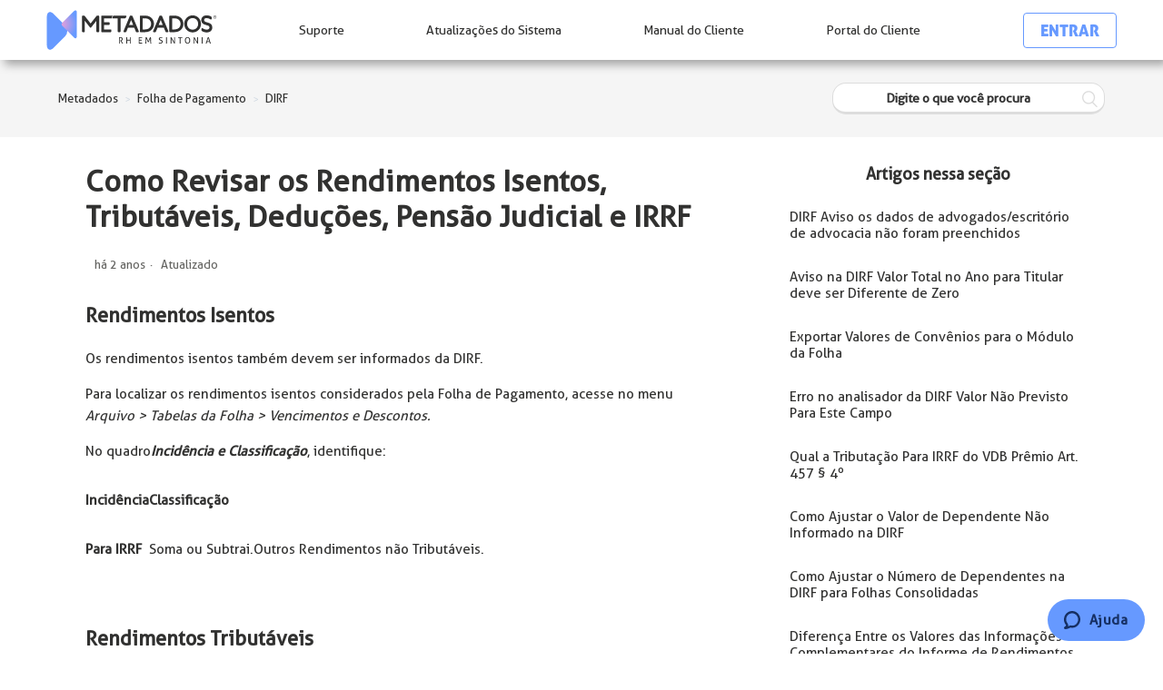

--- FILE ---
content_type: text/html; charset=utf-8
request_url: https://suporte.metadados.com.br/hc/pt-br/articles/360020855592-Como-Revisar-os-Rendimentos-Isentos-Tribut%C3%A1veis-Dedu%C3%A7%C3%B5es-Pens%C3%A3o-Judicial-e-IRRF
body_size: 12250
content:
<!DOCTYPE html>
<html dir="ltr" lang="pt-BR">
<head>
  <meta charset="utf-8" />
  <!-- v26763 -->


  <title>Como Revisar os Rendimentos Isentos, Tributáveis, Deduções, Pensão Judicial e IRRF &ndash; Metadados</title>

  <meta name="csrf-param" content="authenticity_token">
<meta name="csrf-token" content="">

  <meta name="description" content="Rendimentos Isentos Os rendimentos isentos também devem ser informados da DIRF. Para localizar os rendimentos isentos considerados pela..." /><meta property="og:image" content="https://suporte.metadados.com.br/hc/theming_assets/01HZPNYVA8NWDX420YA475YYN2" />
<meta property="og:type" content="website" />
<meta property="og:site_name" content="Metadados" />
<meta property="og:title" content="Como Revisar os Rendimentos Isentos, Tributáveis, Deduções, Pensão Judicial e IRRF" />
<meta property="og:description" content="Rendimentos Isentos
Os rendimentos isentos também devem ser informados da DIRF.
Para localizar os rendimentos isentos considerados pela Folha de Pagamento, acesse no menu Arquivo &gt; Tabelas da Fo..." />
<meta property="og:url" content="https://suporte.metadados.com.br/hc/pt-br/articles/360020855592-Como-Revisar-os-Rendimentos-Isentos-Tribut%C3%A1veis-Dedu%C3%A7%C3%B5es-Pens%C3%A3o-Judicial-e-IRRF" />
<link rel="canonical" href="https://suporte.metadados.com.br/hc/pt-br/articles/360020855592-Como-Revisar-os-Rendimentos-Isentos-Tribut%C3%A1veis-Dedu%C3%A7%C3%B5es-Pens%C3%A3o-Judicial-e-IRRF">
<link rel="alternate" hreflang="pt-br" href="https://suporte.metadados.com.br/hc/pt-br/articles/360020855592-Como-Revisar-os-Rendimentos-Isentos-Tribut%C3%A1veis-Dedu%C3%A7%C3%B5es-Pens%C3%A3o-Judicial-e-IRRF">
<link rel="alternate" hreflang="x-default" href="https://suporte.metadados.com.br/hc/pt-br/articles/360020855592-Como-Revisar-os-Rendimentos-Isentos-Tribut%C3%A1veis-Dedu%C3%A7%C3%B5es-Pens%C3%A3o-Judicial-e-IRRF">

  <link rel="stylesheet" href="//static.zdassets.com/hc/assets/application-f34d73e002337ab267a13449ad9d7955.css" media="all" id="stylesheet" />
    <!-- Entypo pictograms by Daniel Bruce — www.entypo.com -->
    <link rel="stylesheet" href="//static.zdassets.com/hc/assets/theming_v1_support-e05586b61178dcde2a13a3d323525a18.css" media="all" />
  <link rel="stylesheet" type="text/css" href="/hc/theming_assets/2284318/360000464551/style.css?digest=43874233954331">

  <link rel="icon" type="image/x-icon" href="/hc/theming_assets/01HZPNYVEK8JZC8H8ME62808V8">

    <script src="//static.zdassets.com/hc/assets/jquery-09d07e20ce042ef10e301661ad1f316c.js"></script>
    

  <meta name="robots" content="noindex" />
<meta content="width=device-width, initial-scale=1.0, maximum-scale=1.0, user-scalable=0" name="viewport" />
<script src="https://assets.zendesk.com/assets/apps/conditional_fields/latest/helpcenter.js"></script>
<script>var cfaRules = [{"fieldType":"tagger","field":360005236832,"value":"prod_beneficios","select":[360005238952],"formId":360000051191,"requireds":[360005238952]},{"fieldType":"tagger","field":360005236832,"value":"prod_esocial","select":[360005287591],"formId":360000051191,"requireds":[360005287591]},{"fieldType":"tagger","field":360005236832,"value":"prod_folha_de_pagamento","select":[360005289731],"formId":360000051191,"requireds":[360005289731]},{"fieldType":"tagger","field":360005236832,"value":"prod_frequencia","select":[360005294611],"formId":360000051191,"requireds":[360005294611]},{"fieldType":"tagger","field":360005236832,"value":"prod_infraestrutura","select":[360005248872],"formId":360000051191,"requireds":[360005248872]},{"fieldType":"tagger","field":360005236832,"value":"prod_portal_rh","select":[360005294791],"formId":360000051191,"requireds":[360005294791]},{"fieldType":"tagger","field":360005248872,"value":"subcat_infra_atualizacao_de_sistema","select":[360006553511,360006527692,360006527652,360006527672],"formId":360000051191,"requireds":[]},{"fieldType":"tagger","field":360005250312,"value":"reajuste_mes_corrente_sim","select":[360005296371,360005250652,360005410732,360005452771],"formId":360000051191,"requireds":[360005250652,360005410732,360005452771,360005296371]},{"fieldType":"tagger","field":360005289731,"value":"subcat_fpg_consultas_relatorios_e_rotinas_especiais:_alteracao","select":[360005411512],"formId":360000051191,"requireds":[360005411512]},{"fieldType":"tagger","field":360005289731,"value":"subcat_fpg_integracao_contabil:_diferencas_encargos_e_provisoes","select":[360006528012,360006553691,360006553711,360006553731,360006553751],"formId":360000051191,"requireds":[]},{"fieldType":"tagger","field":360005289731,"value":"subcat_fpg_integracao_contabil:_integracao_com_outro_software","select":[360005445611,360005250812],"formId":360000051191,"requireds":[360005445611,360005250812]},{"fieldType":"tagger","field":360005289731,"value":"subcat_fpg_reajuste_de_salario:_dissidio_acordo_e_convencao","select":[360005250312],"formId":360000051191,"requireds":[360005250312]},{"fieldType":"tagger","field":360005294611,"value":"subcat_freq_coletores","select":[360005295571,360005249852,360005295731,360010349351],"formId":360000051191,"requireds":[360010349351,360005249852,360005295731,360005295571]},{"fieldType":"tagger","field":360005294611,"value":"subcat_freq_portaria_e_acesso:_catracas","select":[360005249852,360005295731,360005295571,360010349351],"formId":360000051191,"requireds":[360010349351,360005249852,360005295731,360005295571]},{"fieldType":"tagger","field":360005445611,"value":"soft_contabil_outros","select":[360005454011],"formId":360000051191,"requireds":[360005454011]}];</script>

<script> var assetsDROZInclude = ""; </script> 

<!-- Global site tag (gtag.js) - Google Analytics -->
<script async src="https://www.googletagmanager.com/gtag/js?id=UA-140131224-1"></script>
<script>
  window.dataLayer = window.dataLayer || [];
  function gtag(){dataLayer.push(arguments);}
  gtag('js', new Date());

  gtag('config', 'UA-140131224-1');
</script>

<!-- Start of metadados Zendesk Widget script -->
<script id="ze-snippet" src="https://static.zdassets.com/ekr/snippet.js?key=f458da35-a156-44d7-a99a-0a2382557942"></script>
<!-- End of metadados Zendesk Widget script -->

<script>
zE(function() {
zE.hide();
});
</script>



  <script type="text/javascript" src="/hc/theming_assets/2284318/360000464551/script.js?digest=43874233954331"></script>
</head>
<body class="">
  
  
  

  
<header class="header-navbar">
		<nav class="mobile">
			<div class="menu">
				<ul>
					<li class="header_logo">
						<!--<a href="/" title="HOME" class="header_logo__img">-->
            <a class="header_logo__img" title="Página inicial" href="/hc/pt-br">
							<img src="/hc/theming_assets/01HZPNYBHG8B50PV2VJTZX0A5J" alt="Logo Metadados" class="" />
						</a>	
          	<!--</a>-->
					</li>
					<li class="header_item header_burguer">
						<div class="header_item__title" title="">
							<div class="header_item__title__cta_burguer"></div>
						</div>
					</li>
				</ul>
			</div>
		</nav>
		<nav class="desktop">
			<div class="menu">
				<ul>
					<li class="header_logo">
            <a class="header_logo__img" title="Página inicial" href="/hc/pt-br">
							<img src="/hc/theming_assets/01HZPNYBHG8B50PV2VJTZX0A5J" alt="Logo Metadados" class="" />
						</a>
						<div class="header_logo__blog">
							<div class="header_item__title__text">
								<span>SUPORTE</span>
							</div>
						</div>
					</li>
          
          <li class="header_item">
						<a href="/hc/pt-br/signin" class="header_item__title">
							<div class="header_item__title__text">
								<span>Suporte</span>
							</div>
						</a>
					</li>
          
					<li class="header_item">
						<a href="/hc/pt-br/categories/360000433611" target="_blank" class="header_item__title">
							<div class="header_item__title__text">
								<span>Atualizações do Sistema</span>
							</div>
						</a>
					</li>
					<li class="header_item">
						<a href="https://www.manualdocliente.metadados.com.br/sirh" target="_blank" class="header_item__title">
							<div class="header_item__title__text">
								<span>Manual do Cliente</span>
							</div>
						</a>
					</li>
          <li class="header_item">
						<a href="https://cliente.metadados.com.br/" target="_blank" class="header_item__title">
							<div class="header_item__title__text">
								<span>Portal do Cliente</span>
								<i><svg xmlns="http://www.w3.org/2000/svg" viewBox="0 0 448 512"><path d="M144 144v48H304V144c0-44.2-35.8-80-80-80s-80 35.8-80 80zM80 192V144C80 64.5 144.5 0 224 0s144 64.5 144 144v48h16c35.3 0 64 28.7 64 64V448c0 35.3-28.7 64-64 64H64c-35.3 0-64-28.7-64-64V256c0-35.3 28.7-64 64-64H80z"/></svg></i>
							</div>
						</a>
					</li>
          <li class="header_item">
            <div class="header_item__title" style="align-items: center;">
							  <a class="login" data-auth-action="signin" role="button" rel="nofollow" title="Abre uma caixa de diálogo" href="/hc/pt-br/signin?return_to=https%3A%2F%2Fsuporte.metadados.com.br%2Fhc%2Fpt-br%2Farticles%2F360020855592-Como-Revisar-os-Rendimentos-Isentos-Tribut%25C3%25A1veis-Dedu%25C3%25A7%25C3%25B5es-Pens%25C3%25A3o-Judicial-e-IRRF&amp;locale=pt-br">Entrar</a>

            </div>	
					</li>
				</ul>
			</div>
		</nav>
	</header>






  <main role="main">
    
<nav class="sub-nav">
  	<div class="sub-nav-items">
      <ol class="breadcrumbs">
  
    <li title="Metadados">
      
        <a href="/hc/pt-br">Metadados</a>
      
    </li>
  
    <li title="Folha de Pagamento">
      
        <a href="/hc/pt-br/categories/360000367631-Folha-de-Pagamento">Folha de Pagamento</a>
      
    </li>
  
    <li title="DIRF">
      
        <a href="/hc/pt-br/sections/360002482551-DIRF">DIRF</a>
      
    </li>
  
</ol>

      <form role="search" class="search" data-search="" action="/hc/pt-br/search" accept-charset="UTF-8" method="get"><input type="hidden" name="utf8" value="&#x2713;" autocomplete="off" /><input type="hidden" name="category" id="category" value="360000367631" autocomplete="off" />
<input type="search" name="query" id="query" placeholder="Digite o que você procura" aria-label="Digite o que você procura" /></form>
      <div class="ico-search" onclick="$(this).parent().find('form').submit();"></div>
    </div>
</nav>

<div class="container">
  <div class="article-container" id="article-container">
    

    <article class="article">
      <header class="article-header">
        <h1 title="Como Revisar os Rendimentos Isentos, Tributáveis, Deduções, Pensão Judicial e IRRF" class="article-title">
          Como Revisar os Rendimentos Isentos, Tributáveis, Deduções, Pensão Judicial e IRRF
        </h1>

         <div class="article-author">
            <div class="article-meta">
            <ul class="meta-group">
              
                <li class="meta-data"><time datetime="2024-01-17T18:17:47Z" title="2024-01-17T18:17:47Z" data-datetime="relative">17 de janeiro de 2024 18:17</time></li>
                <li class="meta-data">Atualizado</li>
              
            </ul>
          </div>
        </div>
        
<!--         <div class="article-author">
          <div class="avatar article-avatar">
            
            <img src="https://assets.zendesk.com/hc/assets/default_avatar.png" alt="Avatar" class="user-avatar"/>
          </div>
          <div class="article-meta">
            
              Permanently deleted user
            

            <ul class="meta-group">
              
                <li class="meta-data"><time datetime="2024-01-17T18:17:47Z" title="2024-01-17T18:17:47Z" data-datetime="relative">17 de janeiro de 2024 18:17</time></li>
                <li class="meta-data">Atualizado</li>
              
            </ul>
          </div>
        </div> -->
       <!--   -->
      </header>

      <section class="article-info">
        <div class="article-content">
          <div class="article-body"><h2 id="h_01HMCA3HY2Z217EMDJ7RJ2CS8B"><strong>Rendimentos Isentos</strong></h2>
<p>Os rendimentos isentos também devem ser informados da DIRF.</p>
<p>Para localizar os rendimentos isentos considerados pela Folha de Pagamento, acesse no menu <em>Arquivo &gt; Tabelas da Folha &gt; Vencimentos e Descontos.</em></p>
<p>No quadro&nbsp;<strong><em>Incidência e Classificação</em></strong>, identifique:</p>
<table>
<tbody>
<tr>
<td>
<p><strong>Incidência </strong></p>
</td>
<td colspan="2">
<p><strong>Classificação</strong></p>
</td>
</tr>
<tr>
<td>
<p><strong>Para IRRF</strong></p>
</td>
<td>
<p>Soma ou Subtrai.</p>
</td>
<td>
<p>Outros Rendimentos não Tributáveis.</p>
</td>
</tr>
</tbody>
</table>
<p>&nbsp;</p>
<h2 id="h_01HMCA3HY5QFV85HCMSMYR8ZAR"><strong>Rendimentos Tributáveis</strong></h2>
<p>Verifique na legislação as regras de enquadramento para a declaração. Portanto, confira as informações de todas as Pessoas, com ou sem vínculo empregatício, obrigadas a constar na DIRF, mesmo que não tenham sofrido retenção do imposto de renda.</p>
<p>Para os vínculos de Transportadores Autônomos (Freteiros), o valor do rendimento tributável declarado é a base reduzida. A diferença da base tributável para o valor bruto do frete é considerada como rendimento isento:</p>
<ul>
<li>Frete de Carga - Base de Cálculo 10%</li>
<li>Frete de Passageiros - Base de Cálculo 60%</li>
</ul>
<p>Exemplo:</p>
<p>Frete de carga= Valor bruto do Frete R$ 2.500,00</p>
<p>Rendimento tributável = R$ 250,00 (2.500,00*10% = 250,00)</p>
<p>Rendimento isento = R$ 2.250,00 (2.500,00 – 250,00 = 2.250,00).</p>
<p>&nbsp;</p>
<p>Frete de Passageiros = Valor bruto do Frete R$ 2.500,00</p>
<p>Rendimento tributável = R$ 250,00 (2.500,00*60% = 1.500,00)</p>
<p>Rendimento isento = R$ 2.250,00 (2.500,00 – 1500,00 = 1.000,00).</p>
<p>&nbsp;</p>
<h2 id="h_01HMCA3HY681G3P4WA15F26XN6"><strong>Contribuição Previdenciária Oficial</strong></h2>
<p>São os valores descontados em Folha de Pagamento, referentes à previdência social.</p>
<p>Para calcular a contribuição previdenciária de Férias, observe:</p>
<table style="height: 100px; width: 606px;">
<tbody>
<tr>
<td class="wysiwyg-text-align-center" style="width: 165px;"><strong>CÁLCULO</strong></td>
<td class="wysiwyg-text-align-center" style="width: 142px;"><strong>LOCAL</strong></td>
<td class="wysiwyg-text-align-center" style="width: 297px;"><strong>DESCRIÇÃO</strong></td>
</tr>
<tr>
<td style="width: 165px;">Provisão do INSS</td>
<td style="width: 142px;">Recibo de Férias</td>
<td style="width: 297px;">
<p>É realizada para calcular corretamente o IRRF sobre as Férias no fato gerador da mesma.</p>
<p>Consequentemente, seu estorno é realizado para calcular corretamente o INSS da folha mensal, apurado pelo regime de competência.</p>
</td>
</tr>
<tr>
<td style="width: 165px;">IRRF sobre as Férias</td>
<td style="width: 142px;">Recibo de Férias</td>
<td style="width: 297px;">O sistema utiliza como dedução, além dos dependentes, o valor lançado na rubrica <em>Provisão de INSS sobre as Férias</em>.</td>
</tr>
<tr>
<td style="width: 165px;">INSS sobre as Férias</td>
<td style="width: 142px;">Folha Mensal</td>
<td style="width: 297px;">É recalculado e o valor provisionado é estornado na rubrica <em>Estorno do INSS s/Férias.</em></td>
</tr>
</tbody>
</table>
<p><em><br></em><strong><em>Observação</em></strong><em>:&nbsp;</em><span class="wysiwyg-color-purple"><em>Quando um recibo de férias é calculado e pago no final do mês, na declaração da DIRF a competência aparece com 2 deduções do INSS e na seguinte com quase nenhuma dedução.&nbsp;</em></span></p>
<p><em><span class="wysiwyg-color-purple">O procedimento está correto, visto que:</span></em></p>
<ol>
<li><span class="wysiwyg-color-purple"><em>No mês do pagamento das férias (data da competência para DIRF) haverá a retenção do INSS da folha mensal sobre salários e o INSS provisionado sobre férias no recibo de férias.</em></span></li>
<li><span class="wysiwyg-color-purple"><em>No mês de gozo das férias (próxima competência para DIRF) haverá a retenção do INSS da folha mensal (sobre férias/salários). Contudo, haverá o estorno do INSS provisionado no recibo de férias pagos no mês anterior.</em></span></li>
</ol>
<h2 id="h_01HMCA3HY64MJBW9WV36WG94VY">&nbsp;</h2>
<h2 id="h_01HMCA3HY72MZVGTXV26N5T61Y"><strong>Pensão Judicial</strong></h2>
<p>São considerados como pensão judicial os VDB configurados da seguinte forma:</p>
<table>
<tbody>
<tr>
<td>
<p><strong>Incidência </strong></p>
</td>
<td colspan="2">
<p><strong>Classificação</strong></p>
</td>
</tr>
<tr>
<td>
<p><strong>Para IRRF</strong></p>
</td>
<td>
<p>Soma ou Subtrai.</p>
</td>
<td>
<ul>
<li>Pensão Judicial sobre Salários.</li>
<li>Pensão Judicial sobre Férias.</li>
<li>Pensão Judicial sobe 13º Salário.</li>
<li>Pensão Judicial sobre Lucros Distribuídos.</li>
</ul>
</td>
</tr>
</tbody>
</table>
<p>Para consultar, acesse no menu <em>Arquivo &gt; Tabelas da Folha &gt; Vencimentos e Descontos.</em></p>
<p>No relatório Comprovante de Rendimentos, a pensão alimentícia é informada:</p>
<table>
<tbody>
<tr>
<td>
<p><strong>QUADRO</strong></p>
</td>
<td>
<p><strong>CAMPO</strong></p>
</td>
<td>
<p><strong>CÁLCULO</strong></p>
</td>
</tr>
<tr>
<td>
<p><strong>3. Rendimentos Tributáveis, Deduções e Imposto sobre a Renda Retido na Fonte</strong></p>
</td>
<td>
<p>4. Pensão alimentícia</p>
</td>
<td>
<p>Somam-se todos os VDB com as incidências e classificações para pensão judicial:</p>
<ul>
<li>Pensão Judicial sobre Salários.</li>
<li>Pensão Judicial sobre Férias.</li>
</ul>
</td>
</tr>
<tr>
<td rowspan="2">
<p><strong>5. Rendimentos Sujeitos à Tributação Exclusiva (rendimento líquido)</strong></p>
</td>
<td>
<p>1. Décimo terceiro salário</p>
</td>
<td>
<p>Na apuração do rendimento líquido deste campo, utiliza-se os VDB com as incidências e classificações para:</p>
<ul>
<li>Pensão Judicial sobre 13º Salário.</li>
</ul>
</td>
</tr>
<tr>
<td>
<p>Outros</p>
</td>
<td>
<p>Na apuração do rendimento líquido deste campo, utiliza-se os VDB com as incidências e classificações para:</p>
<ul>
<li>Pensão Judicial sobre Lucros Distribuídos.</li>
</ul>
</td>
</tr>
<tr>
<td>
<p><strong>7. Informações Complementares</strong></p>
</td>
<td colspan="2">
<p>São discriminados os beneficiários e os valores de pensão sobre sua respectiva base tributável.</p>
</td>
</tr>
</tbody>
</table>
<h2 id="h_01HMCA3HY86Y0RCQ54WKKY2KR8">&nbsp;</h2>
<p>Se desejar conferir os valores de Pensão Judicial descontados no ano-base, poderá criar uma consulta pela Ficha Financeira por data de pagamento das folhas.</p>
<p>1. Para cria-la acesse no menu<em> Consultas &gt; Ficha Financeira &gt; Por Período</em> e clique em <em>Nova Consulta</em> com o nome <strong>Confere Pensão Judicial para DIRF</strong> e clique em avançar.</p>
<p><img src="/hc/article_attachments/360081964772" alt="mceclip0.png"></p>
<p><img src="/hc/article_attachments/360081964992" alt="mceclip2.png"></p>
<p>2. Informe o período,&nbsp; marque a opção <strong>Data de pagamento</strong>&nbsp;e selecione todos os códigos de pensão existentes na tabela de VDBs. Clique em Avançar.</p>
<p><img src="/hc/article_attachments/4415172879131" alt="mceclip0.png"></p>
<p>3. Na tela seguinte, selecione todos os <em>Tipos de Folhas</em>, Consulta <em>Coletiva</em> e Por <em>Pessoa</em> e considerar todos os <em>Tipos de Contratos.&nbsp;</em>Clique em <em>Salvar </em>e feche o Montador.</p>
<p><img src="/hc/article_attachments/360082037671" alt="mceclip5.png"></p>
<p><img src="/hc/article_attachments/360081966232" alt="mceclip7.png"></p>
<p>Pronto, sua consulta está pronta. Basta clicar em <em>Consultar.</em></p>
<p><img src="/hc/article_attachments/360081966472" alt="mceclip8.png"></p>
<p><img src="/hc/article_attachments/4415179773211" alt="mceclip1.png"></p>
<p>Neste tela poderá selecionar somente uma pessoa ou todos.</p>
<p>4. A Consulta será apresentada conforme a imagem abaixo.</p>
<p><img src="/hc/article_attachments/4415172969243" alt="mceclip2.png"></p>
<p>Poderá ser visualizada na tela e se preferir, poderá criar um arquivo para ser aberto pelo excel, clicando no botão <em>Exportar</em> e informando um caminho para gravar e nome do arquivo.&nbsp;</p>
<p><img src="/hc/article_attachments/4415187812379" alt="mceclip3.png"></p>
<p>Observação: A extensão do arquivo deve ser CSV.</p>
<p><strong>Leia também:<br></strong><a href="https://suporte.metadados.com.br/hc/pt-br/articles/360006898051-Como-Gerar-Consulta-da-Ficha-Financeira-Por-Per%C3%ADodo" target="_self">Como Gerar Consulta da Ficha Financeira Por Período</a></p>
<p>&nbsp;</p>
<h2 id="h_01HMCA3HYAVYSM81BZMHQQ1XX9"><strong>Imposto sobre a Renda Retido na Fonte (IRRF)</strong></h2>
<p>Além dos relatórios para emissão da DIRF mencionado no passo a passo, utilize também os seguintes relatórios para conferência:</p>
<ul>
<li>DARF para Recolhimento do I.R.R.F (Programa RHPR1853).</li>
<li>Relação de Funcionários com I.R na Fonte (Programa RHPR1831).</li>
<li>Resumo I.R.F. p/Data Base, Pagto e DARF (Programa RHPR1833).</li>
</ul>
<p>&nbsp;</p>
<p>Confira a seguir&nbsp;<a href="https://suporte.metadados.com.br/hc/pt-br/articles/360021108451-Como-Revisar-os-Rendimentos-Sujeitos-%C3%A0-Tributa%C3%A7%C3%A3o-Exclusiva-rendimento-l%C3%ADquido-" target="_blank" rel="noopener noreferrer">Como Revisar os Rendimentos Sujeitos à Tributação Exclusiva (rendimento líquido)</a></p>
<p><a href="https://suporte.metadados.com.br/hc/pt-br/articles/360025788752-Como-Revisar-a-Parametriza%C3%A7%C3%A3o-dos-VDBs-de-Freteiros-quanto-ao-campo-Para-o-IRRF-" target="_self">Como Revisar a Parametrização dos VDBs de Freteiros, quanto ao campo "Para o IRRF"</a></p>
<p>Observação: Atualizado para DIRF 2024.</p></div>

          <div class="article-attachments">
            <ul class="attachments">
              
            </ul>
          </div>
        </div>
      </section>

      <footer>
        <div class="article-footer">
           <div class="article-share">
  <ul class="share">
    <li><a href="https://www.facebook.com/share.php?title=Como+Revisar+os+Rendimentos+Isentos%2C+Tribut%C3%A1veis%2C+Dedu%C3%A7%C3%B5es%2C+Pens%C3%A3o+Judicial+e+IRRF&u=https%3A%2F%2Fsuporte.metadados.com.br%2Fhc%2Fpt-br%2Farticles%2F360020855592-Como-Revisar-os-Rendimentos-Isentos-Tribut%25C3%25A1veis-Dedu%25C3%25A7%25C3%25B5es-Pens%25C3%25A3o-Judicial-e-IRRF" class="share-facebook">Facebook</a></li>
    <li><a href="https://twitter.com/share?lang=pt&text=Como+Revisar+os+Rendimentos+Isentos%2C+Tribut%C3%A1veis%2C+Dedu%C3%A7%C3%B5es%2C+Pens%C3%A3o+Judicial+e+IRRF&url=https%3A%2F%2Fsuporte.metadados.com.br%2Fhc%2Fpt-br%2Farticles%2F360020855592-Como-Revisar-os-Rendimentos-Isentos-Tribut%25C3%25A1veis-Dedu%25C3%25A7%25C3%25B5es-Pens%25C3%25A3o-Judicial-e-IRRF" class="share-twitter">Twitter</a></li>
    <li><a href="https://www.linkedin.com/shareArticle?mini=true&source=Metadados&title=Como+Revisar+os+Rendimentos+Isentos%2C+Tribut%C3%A1veis%2C+Dedu%C3%A7%C3%B5es%2C+Pens%C3%A3o+Judicial+e+IRRF&url=https%3A%2F%2Fsuporte.metadados.com.br%2Fhc%2Fpt-br%2Farticles%2F360020855592-Como-Revisar-os-Rendimentos-Isentos-Tribut%25C3%25A1veis-Dedu%25C3%25A7%25C3%25B5es-Pens%25C3%25A3o-Judicial-e-IRRF" class="share-linkedin">LinkedIn</a></li>
  </ul>

</div>
          <!----> 
        </div>
        
          <div class="article-votes">
            <span class="article-votes-question">Esse artigo foi útil?</span>
            <div class="article-votes-controls" role='radiogroup'>
              <a class="button article-vote article-vote-up" data-helper="vote" data-item="article" data-type="up" data-id="360020855592" data-upvote-count="3" data-vote-count="6" data-vote-sum="0" data-vote-url="/hc/pt-br/articles/360020855592/vote" data-value="null" data-label="Usuários que acharam isso útil: 3 de 6" data-selected-class="null" aria-selected="false" role="radio" rel="nofollow" title="Sim" href="#"></a>
              <a class="button article-vote article-vote-down" data-helper="vote" data-item="article" data-type="down" data-id="360020855592" data-upvote-count="3" data-vote-count="6" data-vote-sum="0" data-vote-url="/hc/pt-br/articles/360020855592/vote" data-value="null" data-label="Usuários que acharam isso útil: 3 de 6" data-selected-class="null" aria-selected="false" role="radio" rel="nofollow" title="Não" href="#"></a>
            </div>
<!--             <small class="article-votes-count">
              <span class="article-vote-label" data-helper="vote" data-item="article" data-type="label" data-id="360020855592" data-upvote-count="3" data-vote-count="6" data-vote-sum="0" data-vote-url="/hc/pt-br/articles/360020855592/vote" data-value="null" data-label="Usuários que acharam isso útil: 3 de 6">Usuários que acharam isso útil: 3 de 6</span>
            </small> -->
          </div>
        
           

      </footer>
      
        <!--<div class="article-comments" id="article-comments"> 
        <section class="comments">
          <header class="comment-overview">
            <h3 class="comment-heading">
              Comentários
            </h3>
            <p class="comment-callout">0 comentário</p>
            
          </header>

         <ul id="comments" class="comment-list">
            
          </ul>

          

          

          <p class="comment-callout">Por favor, <a data-auth-action="signin" rel="nofollow" href="/hc/pt-br/signin?return_to=https%3A%2F%2Fsuporte.metadados.com.br%2Fhc%2Fpt-br%2Farticles%2F360020855592-Como-Revisar-os-Rendimentos-Isentos-Tribut%25C3%25A1veis-Dedu%25C3%25A7%25C3%25B5es-Pens%25C3%25A3o-Judicial-e-IRRF">entre</a> para comentar.</p>
        </section>
      </div>--> 

      <div class="new-request">
        <div class="new-request-text">Não encontrou o que está procurando?</div>
        <a href="/hc/requests/new" class="new-request-button hover-background-color">Envie sua solicitação</a>
      </div>
      
      <section class="article-relatives">
        <div data-recent-articles></div>
				
  <section class="related-articles">
    
      <h3 class="related-articles-title">Artigos relacionados</h3>
    
    <ul>
      
        <li>
          <a href="/hc/pt-br/related/click?data=BAh7CjobZGVzdGluYXRpb25fYXJ0aWNsZV9pZGwrCJSw%[base64]%3D--dc1d6c555aaad2a4adf4873bbb5aff5516da1266" rel="nofollow">Como Consultar Valores Negativos de Base de IRRF</a>
        </li>
      
        <li>
          <a href="/hc/pt-br/related/click?data=[base64]%3D--6216203ecf65f0d70f84f9bc2b253b3c5e1d244d" rel="nofollow">Passo a Passo para Gerar a DIRF e Comprovante de Rendimentos</a>
        </li>
      
        <li>
          <a href="/hc/pt-br/related/click?data=[base64]%3D--da13c220fa1363d0bee37a084ce2167aabdd85dd" rel="nofollow">Como Revisar os Rendimentos Sujeitos à Tributação Exclusiva (rendimento líquido)?</a>
        </li>
      
        <li>
          <a href="/hc/pt-br/related/click?data=BAh7CjobZGVzdGluYXRpb25fYXJ0aWNsZV9pZGwrCPNfDdRTADoYcmVmZXJyZXJfYXJ0aWNsZV9pZGwrCChL6tJTADoLbG9jYWxlSSIKcHQtYnIGOgZFVDoIdXJsSSJ%2FL2hjL3B0LWJyL2FydGljbGVzLzM2MDAzOTkzMTg5MS1Db21vLXMlQzMlQTNvLUluZm9ybWFkb3MtVmFsb3Jlcy1JbmRlbml6YWRvcy1uYS1SZXNjaXMlQzMlQTNvLW5hLUNhcnRhLWRlLVJlbmRpbWVudG9zLURJUkYGOwhUOglyYW5raQk%3D--b87a53ef7aa70e459eef4631c928b4cec282de8e" rel="nofollow">Como são Informados Valores Indenizados na Rescisão na Carta de Rendimentos/DIRF</a>
        </li>
      
        <li>
          <a href="/hc/pt-br/related/click?data=[base64]%3D--bf0414a68e810bbcf55fcc74b111ed1f12876649" rel="nofollow">Qual a Tributação Para IRRF do VDB Prêmio Art. 457 § 4º</a>
        </li>
      
    </ul>
  </section>


      </section>
      
      
    </article>
    
    <section class="article-sidebar">
      <section class="section-articles collapsible-sidebar">
        <h3 class="collapsible-sidebar-title sidenav-title">Artigos nessa seção</h3>
        <ul>
          
            <li>
              
              <a href="/hc/pt-br/articles/33222822257179-DIRF-Aviso-os-dados-de-advogados-escrit%C3%B3rio-de-advocacia-n%C3%A3o-foram-preenchidos" class="sidenav-item ">
                <span class="article-number"></span>
                <span>DIRF Aviso os dados de advogados/escritório de advocacia não foram preenchidos</span>
              </a>
            </li>
          
            <li>
              <span class="article-label" style="display:none;">DIRF - Como conferir valor de convênio declarado na DIRF com o valor descontado na Folha de Pagamento</span>
              <a href="/hc/pt-br/articles/22919021538715-Aviso-na-DIRF-Valor-Total-no-Ano-para-Titular-deve-ser-Diferente-de-Zero" class="sidenav-item ">
                <span class="article-number"></span>
                <span>Aviso na DIRF Valor Total no Ano para Titular deve ser Diferente de Zero</span>
              </a>
            </li>
          
            <li>
              <span class="article-label" style="display:none;">DIRF</span><span class="article-label" style="display:none;">Contrato e mês-base</span><span class="article-label" style="display:none;">Base</span><span class="article-label" style="display:none;">Valores de Convênios</span><span class="article-label" style="display:none;">Mês</span>
              <a href="/hc/pt-br/articles/4524431378203-Exportar-Valores-de-Conv%C3%AAnios-para-o-M%C3%B3dulo-da-Folha" class="sidenav-item ">
                <span class="article-number"></span>
                <span>Exportar Valores de Convênios para o Módulo da Folha</span>
              </a>
            </li>
          
            <li>
              <span class="article-label" style="display:none;">DIRF</span><span class="article-label" style="display:none;">Valor Não Previsto</span>
              <a href="/hc/pt-br/articles/4418250921627-Erro-no-analisador-da-DIRF-Valor-N%C3%A3o-Previsto-Para-Este-Campo" class="sidenav-item ">
                <span class="article-number"></span>
                <span>Erro no analisador da DIRF Valor Não Previsto Para Este Campo</span>
              </a>
            </li>
          
            <li>
              <span class="article-label" style="display:none;">IRRF</span><span class="article-label" style="display:none;">Prêmios</span>
              <a href="/hc/pt-br/articles/360056890232-Qual-a-Tributa%C3%A7%C3%A3o-Para-IRRF-do-VDB-Pr%C3%AAmio-Art-457-4%C2%BA" class="sidenav-item ">
                <span class="article-number"></span>
                <span>Qual a Tributação Para IRRF do VDB Prêmio Art. 457 § 4º</span>
              </a>
            </li>
          
            <li>
              <span class="article-label" style="display:none;">DIRF</span><span class="article-label" style="display:none;">Dependentes</span>
              <a href="/hc/pt-br/articles/360056795211-Como-Ajustar-o-Valor-de-Dependente-N%C3%A3o-Informado-na-DIRF" class="sidenav-item ">
                <span class="article-number"></span>
                <span>Como Ajustar o Valor de Dependente Não Informado na DIRF</span>
              </a>
            </li>
          
            <li>
              <span class="article-label" style="display:none;">DIRF</span><span class="article-label" style="display:none;">Dependentes</span>
              <a href="/hc/pt-br/articles/360056312272-Como-Ajustar-o-N%C3%BAmero-de-Dependentes-na-DIRF-para-Folhas-Consolidadas" class="sidenav-item ">
                <span class="article-number"></span>
                <span>Como Ajustar o Número de Dependentes na DIRF para Folhas Consolidadas</span>
              </a>
            </li>
          
            <li>
              <span class="article-label" style="display:none;">diferença plano de saúde</span><span class="article-label" style="display:none;">diferença valores de convênio</span><span class="article-label" style="display:none;">diferença informe</span><span class="article-label" style="display:none;">diferença anexo</span>
              <a href="/hc/pt-br/articles/360056130171-Diferen%C3%A7a-Entre-os-Valores-das-Informa%C3%A7%C3%B5es-Complementares-do-Informe-de-Rendimentos-e-do-Anexo" class="sidenav-item ">
                <span class="article-number"></span>
                <span>Diferença Entre os Valores das Informações Complementares do Informe de Rendimentos e do Anexo</span>
              </a>
            </li>
          
            <li>
              <span class="article-label" style="display:none;">transferidos na DIRF</span><span class="article-label" style="display:none;">Convênio de transferidos na DIRF</span>
              <a href="/hc/pt-br/articles/360055608352-Como-Conferir-Colaboradores-Transferidos-na-DIRF" class="sidenav-item ">
                <span class="article-number"></span>
                <span>Como Conferir Colaboradores Transferidos na DIRF</span>
              </a>
            </li>
          
            <li>
              <span class="article-label" style="display:none;">arquivo em branco</span><span class="article-label" style="display:none;">txt em branco</span><span class="article-label" style="display:none;">txt sem informações</span><span class="article-label" style="display:none;">arquivo sem informações</span>
              <a href="/hc/pt-br/articles/360039909152-Ao-Gerar-a-DIRF-para-Determinada-Empresa-o-Arquivo-Fica-em-Branco" class="sidenav-item ">
                <span class="article-number"></span>
                <span>Ao Gerar a DIRF para Determinada Empresa, o Arquivo Fica em Branco </span>
              </a>
            </li>
          
        </ul>
        
          <a href="/hc/pt-br/sections/360002482551-DIRF" class="article-sidebar-item">Exibir mais</a>
        
      </section>
    </section>
    
 		<div class="article-return-to-top">
      <a href="#article-container">Voltar ao topo<span class="icon-arrow-up"></span></a>
    </div>
    

  </div>
</div>

  </main>

  <style>
			.teste{
				position: fixed;
				bottom: 0;
				right: 0;
      	z-index: 999;
			}
			.teste button{
          background-color: #6699ff !important;
          z-index: 999999;
          display: flex;
          align-items: center;
          justify-content: center;
          padding: 0.92857rem 1.57143rem;
          border-radius: 999rem;
          bottom: 0;
          letter-spacing: 0.6;
          font-size: 1.07143rem;
          font-weight: inherit;
          color-scheme: light;
          width: 107px;
          height: 46px;
          padding: 0px;
          margin: 14px 20px;
          position: fixed;
          bottom: 0px;
          overflow: visible;
          opacity: 1;
          border: 0px;
          z-index: 999998;
          transition-duration: 250ms;
          transition-timing-function: cubic-bezier(0.645, 0.045, 0.355, 1);
          transition-property: opacity, top, bottom;
          right: 0px;
			}
			.teste button span{
          display: flex;
          flex-wrap: wrap;
          align-content: center;
          font-size: 15px;
          font-style: normal;
          font-weight: 700;
          font-stretch: normal;
          letter-spacing: 0.6px;
          line-height: normal;
          padding: 0;
          vertical-align: middle;
          color: #162F62 !important;
			}
			.teste button span svg{
          margin-right: 0.57143rem;
          width: 18px;
          fill: #162F62 !important;
			}
		</style>


		<a class="teste" href="https://metadados.zendesk.com/hc/pt-br/signin">
			<button data-testid="launcher" aria-label="Chat" class="wrapper-3hgZT u-isActionable u-textLeft u-inlineBlock u-borderNone u-textBold u-textNoWrap Arrange Arrange--middle u-userLauncherColor ">
				<span data-testid="Icon" class="container-2zrgf u-userColor icon-3CF6U Icon-1QudM Arrange-sizeFit u-textInheritColor u-inlineBlock  Icon" type="Icon">
					<svg id="Layer_1" x="0" y="0" viewBox="0 0 15 16" xml:space="preserve" aria-hidden="true"><path d="M1.3,16c-0.7,0-1.1-0.3-1.2-0.8c-0.3-0.8,0.5-1.3,0.8-1.5c0.6-0.4,0.9-0.7,1-1c0-0.2-0.1-0.4-0.3-0.7c0,0,0-0.1-0.1-0.1 C0.5,10.6,0,9,0,7.4C0,3.3,3.4,0,7.5,0C11.6,0,15,3.3,15,7.4s-3.4,7.4-7.5,7.4c-0.5,0-1-0.1-1.5-0.2C3.4,15.9,1.5,16,1.5,16 C1.4,16,1.4,16,1.3,16z M3.3,10.9c0.5,0.7,0.7,1.5,0.6,2.2c0,0.1-0.1,0.3-0.1,0.4c0.5-0.2,1-0.4,1.6-0.7c0.2-0.1,0.4-0.2,0.6-0.1 c0,0,0.1,0,0.1,0c0.4,0.1,0.9,0.2,1.4,0.2c3,0,5.5-2.4,5.5-5.4S10.5,2,7.5,2C4.5,2,2,4.4,2,7.4c0,1.2,0.4,2.4,1.2,3.3 C3.2,10.8,3.3,10.8,3.3,10.9z"></path></svg>
				</span>
				<span class="label-6AYOW Arrange-sizeFit u-textInheritColor u-inlineBlock " data-testid="launcher-label">Ajuda</span>
			</button>
		</a>

<footer>
		<div class="footer-container">
			<div class="content-bottom-call">
				<div class="call-bottom-container">
					<div class="call-bottom-container__title" data-aos="fade-right">Fale Conosco</div>
					<div class="call-bottom-container__subtitle" data-aos="fade-right">Suporte: 54 3026 9909 | Geral: 54 3026 9900</div>
				</div>
			</div>
			<div class="social" data-aos="fade-up">
				<a target="_blank" href="https://www.facebook.com/MetadadosRH/" title="Metadados - Facebook" rel="nofollow noopener">
					<img loading="lazy" src="/hc/theming_assets/01HZPNYARNBTB5JCWA18Q1MN55" alt="Facebook Metadados" class="">
				</a>
				<a target="_blank" href="https://www.instagram.com/metadadosrh/" title="Metadados - Instagram" rel="nofollow noopener">
					<img loading="lazy" src="/hc/theming_assets/01HZPNYB8QHZ41T45FC6RRDAKP" alt="Instagram Metadados" class="">
				</a>
				<a target="_blank" href="https://www.linkedin.com/company/metadadosrh/" title="Metadados - Linkedin" rel="nofollow noopener">
					<img loading="lazy" src="/hc/theming_assets/01HZPNYBCYWPZ5GMMKTCC3803G" alt="Linkedin Metadados" class="">
				</a>
				<a target="_blank" href="https://www.youtube.com/user/MetadadosVideos" title="Metadados - Youtube" rel="nofollow noopener">
					<img loading="lazy" src="/hc/theming_assets/01HZPNYCGK98N4YNSX0WRDW52C" alt="Youtube Metadados" class="">
				</a>
				<a target="_blank" href="https://t.me/MetadadosRH" title="Metadados - Telegram" rel="nofollow noopener">
					<img loading="lazy" src="/hc/theming_assets/01HZPNYC7FCP34YK0WTPWGE4FG" alt="Telegram Metadados" class="">
				</a>
			</div>
		</div>
	</footer>
<script type="text/javascript">
  window.zESettings = {
    webWidget: {
      chat: {
        departments: {
          enabled: ['Folha de Pagamento', 'Frequência']
        }
      }
    }
  };
</script>


  <!-- / -->

  
  <script src="//static.zdassets.com/hc/assets/pt-br.5ca61cc17e8cbef54255.js"></script>
  <script src="https://metadados.zendesk.com/auth/v2/host/without_iframe.js" data-brand-id="360000464551" data-return-to="https://suporte.metadados.com.br/hc/pt-br/articles/360020855592-Como-Revisar-os-Rendimentos-Isentos-Tribut%C3%A1veis-Dedu%C3%A7%C3%B5es-Pens%C3%A3o-Judicial-e-IRRF" data-theme="hc" data-locale="pt-br" data-auth-origin="360000464551,true,true"></script>

  <script type="text/javascript">
  /*

    Greetings sourcecode lurker!

    This is for internal Zendesk and legacy usage,
    we don't support or guarantee any of these values
    so please don't build stuff on top of them.

  */

  HelpCenter = {};
  HelpCenter.account = {"subdomain":"metadados","environment":"production","name":"Metadados"};
  HelpCenter.user = {"identifier":"da39a3ee5e6b4b0d3255bfef95601890afd80709","email":null,"name":"","role":"anonymous","avatar_url":"https://assets.zendesk.com/hc/assets/default_avatar.png","is_admin":false,"organizations":[],"groups":[]};
  HelpCenter.internal = {"asset_url":"//static.zdassets.com/hc/assets/","web_widget_asset_composer_url":"https://static.zdassets.com/ekr/snippet.js","current_session":{"locale":"pt-br","csrf_token":null,"shared_csrf_token":null},"usage_tracking":{"event":"article_viewed","data":"[base64]--036de4021d0758a94975a421ce8be958a88e0d72","url":"https://suporte.metadados.com.br/hc/activity"},"current_record_id":"360020855592","current_record_url":"/hc/pt-br/articles/360020855592-Como-Revisar-os-Rendimentos-Isentos-Tribut%C3%A1veis-Dedu%C3%A7%C3%B5es-Pens%C3%A3o-Judicial-e-IRRF","current_record_title":"Como Revisar os Rendimentos Isentos, Tributáveis, Deduções, Pensão Judicial e IRRF","current_text_direction":"ltr","current_brand_id":360000464551,"current_brand_name":"Metadados","current_brand_url":"https://metadados.zendesk.com","current_brand_active":true,"current_path":"/hc/pt-br/articles/360020855592-Como-Revisar-os-Rendimentos-Isentos-Tribut%C3%A1veis-Dedu%C3%A7%C3%B5es-Pens%C3%A3o-Judicial-e-IRRF","show_autocomplete_breadcrumbs":true,"user_info_changing_enabled":false,"has_user_profiles_enabled":true,"has_end_user_attachments":true,"user_aliases_enabled":false,"has_anonymous_kb_voting":true,"has_multi_language_help_center":true,"show_at_mentions":true,"embeddables_config":{"embeddables_web_widget":false,"embeddables_help_center_auth_enabled":false,"embeddables_connect_ipms":false},"answer_bot_subdomain":"static","gather_plan_state":"subscribed","has_article_verification":false,"has_gather":true,"has_ckeditor":false,"has_community_enabled":false,"has_community_badges":true,"has_community_post_content_tagging":false,"has_gather_content_tags":true,"has_guide_content_tags":true,"has_user_segments":true,"has_answer_bot_web_form_enabled":false,"has_garden_modals":false,"theming_cookie_key":"hc-da39a3ee5e6b4b0d3255bfef95601890afd80709-2-preview","is_preview":false,"has_search_settings_in_plan":true,"theming_api_version":1,"theming_settings":{"brand_color":"rgba(102, 153, 255, 1)","brand_text_color":"#FFFFFF","text_color":"rgba(49, 49, 48, 1)","link_color":"rgba(102, 153, 255, 1)","background_color":"rgba(255, 255, 255, 1)","heading_font":"-apple-system, BlinkMacSystemFont, 'Segoe UI', Helvetica, Arial, sans-serif","text_font":"-apple-system, BlinkMacSystemFont, 'Segoe UI', Helvetica, Arial, sans-serif","logo":"/hc/theming_assets/01HZPNYVA8NWDX420YA475YYN2","favicon":"/hc/theming_assets/01HZPNYVEK8JZC8H8ME62808V8","homepage_background_image":"/hc/theming_assets/01HZPNYVK6DD86ZFFJKB3DVVAM","community_background_image":"/hc/theming_assets/01HZPNYVTG14SVCFVM66SPPAH8","community_image":"/hc/theming_assets/01HZPNYVZPN451DFMVP9CYTM2G"},"has_pci_credit_card_custom_field":false,"help_center_restricted":false,"is_assuming_someone_else":false,"flash_messages":[],"user_photo_editing_enabled":true,"user_preferred_locale":"pt-br","base_locale":"pt-br","login_url":"/hc/pt-br/signin?return_to=https%3A%2F%2Fsuporte.metadados.com.br%2Fhc%2Fpt-br%2Farticles%2F360020855592-Como-Revisar-os-Rendimentos-Isentos-Tribut%25C3%25A1veis-Dedu%25C3%25A7%25C3%25B5es-Pens%25C3%25A3o-Judicial-e-IRRF","has_alternate_templates":false,"has_custom_statuses_enabled":true,"has_hc_generative_answers_setting_enabled":true,"has_generative_search_with_zgpt_enabled":false,"has_suggested_initial_questions_enabled":false,"has_guide_service_catalog":true,"has_service_catalog_search_poc":false,"has_service_catalog_itam":false,"has_csat_reverse_2_scale_in_mobile":false,"has_knowledge_navigation":false,"has_csat_bet365_branding":false,"version":"v26763","dev_mode":false};
</script>

  
  <script src="//static.zdassets.com/hc/assets/moment-4ef0d82f9fc65c8a28f659aa3430955f.js"></script>
  <script src="//static.zdassets.com/hc/assets/hc_enduser-6bb8c126cd94071ae088453513eacb99.js"></script>
  
  
</body>
</html>

--- FILE ---
content_type: text/css; charset=utf-8
request_url: https://suporte.metadados.com.br/hc/theming_assets/2284318/360000464551/style.css?digest=43874233954331
body_size: 29122
content:
@charset "UTF-8";
.aviso-inner {
    text-align: center;
    padding: 10px 5%;
}

@font-face {
    font-family: 'dinregular';
    src: url($assets-ufonts-com_din-regular_1_-webfont-eot);
    src: url($assets-ufonts-com_din-regular_1_-webfont-eot?#iefix) format('embedded-opentype'), url($assets-ufonts-com_din-regular_1_-webfont-woff) format('woff'), url($assets-ufonts-com_din-regular_1_-webfont-ttf) format('truetype');
    font-weight: normal;
    font-style: normal;
}

@font-face {
    font-family: 'dinregular';
    src: url($assets-dinpro-bold-eot);
    src: url($assets-dinpro-bold-eot?#iefix) format('embedded-opentype'), url($assets-dinpro-bold-woff) format('woff'), url($assets-dinpro-bold-ttf) format('truetype');
    font-weight: 900;
    font-style: bold;
}

@font-face {
    font-family: 'allerregular';
    src: url(/hc/theming_assets/01HZPNYET1N4PA00H3FBBJKZXR);
    src: url(/hc/theming_assets/01HZPNYET1N4PA00H3FBBJKZXR?#iefix) format('embedded-opentype'), url(/hc/theming_assets/01HZPNYFFS75QX807S0GPZAS3P) format('woff'), url(/hc/theming_assets/01HZPNYDWANZ2GSTXTBT3AKMW6) format('truetype');
    font-weight: normal;
    font-style: normal;
}

@font-face {
    font-family: 'allerbold';
    src: url(/hc/theming_assets/01HZPNYE9C7PFWKAK7G40M2QX4);
    src: url(/hc/theming_assets/01HZPNYE9C7PFWKAK7G40M2QX4?#iefix) format('embedded-opentype'), url(/hc/theming_assets/01HZPNYEYPH35C1N3TKKGWJ7AK) format('woff'), url(/hc/theming_assets/01HZPNYDFPR3N64BRTTBXXMKDV) format('truetype');
}

/***** Popup *****/

.modal-dialog {
    margin: 75px auto 25px!important
}

.modal-header {
    background-color: #5cb85c;
    color: white !important;
    text-align: center;
    font-size: 30px;
}

.modal-content {
    position: relative;
    border: none!important
}

.modal-content a {
    display: block
}

.modal-close {
    font-size: 24px;
    position: absolute;
    right: 0;
    top: 0;
    width: 40px;
    height: 40px;
    background: rgba(255, 255, 255, 0.025);
    color: #fff;
    border: 1px solid rgba(255, 255, 255, 0.05);
    z-index: 4;
    cursor: pointer;
    transition: all 0.25s ease;
    -webkit-transition: all 0.25s ease;
    -moz-transition: all 0.25s ease;
    -ms-transition: all 0.25s ease;
    -o-transition: all 0.25s ease;
    display: flex;
    align-items: center;
    justify-content: center;
    border-radius: 50%;
}

.modal-close:hover {
    color: #fff;
    background: #c21bd0;
    border-color: rgba(255, 255, 255, 1);
}

.modal-footer {
    background-color: #f9f9f9;
}

.modal-picture {
    width: 100%;
    height: auto;
    display: block;
}

@media only screen and (max-width: 425px) {
    .modal-content {
        width: 100% !important;
    }
}


/***** FIM popup *****/

/***** Base *****/

* {
    box-sizing: border-box;
}

body {
    /*   background-color: rgba(255, 255, 255, 1); */
    /*   background-color:#fbfbfb; */
    background-color: #fff;
    color: rgba(49, 49, 48, 1);
    font-family: 'allerregular';
    font-size: 15px;
    font-weight: 400;
    /*line-height: 1.7 !important;*/
  	line-height: normal;
    -webkit-font-smoothing: antialiased;
}

@media (min-width: 1024px) {
    body>main {
        min-height: 65vh;
    }
}

h1, h2, h3, h4, h5, h6 {
    font-family: inherit;
    font-weight: 400;
    margin-top: 0;
}

h1 {
    font-size: 32px;
    font-weight: 900;
}

h2 {
    font-size: 22px;
    font-weight: 900;
}

h3 {
    font-size: 18px;
    font-weight: 600;
}

h4 {
    font-size: 16px;
}

a {
    color: #313130;
    text-decoration: none;
}

a:hover, a:active, a:focus {
    /*   text-decoration: underline; */
    color: #7d7d7d;
}

input, textarea {
    color: #000;
    font-size: 14px;
}

input {
    font-weight: 300;
    max-width: 100%;
    box-sizing: border-box;
    outline: none;
    transition: border .12s ease-in-out;
}

input:focus {
    border: 1px solid rgba(102, 153, 255, 1);
}

input[disabled] {
    background-color: #ddd;
}

select {
    -webkit-appearance: none;
    -moz-appearance: none;
    background: url($assets-dropdown-arrow-svg) no-repeat #fff;
    background-position: right 10px center;
    border: 1px solid #ddd;
    border-radius: 4px;
    padding: 8px 30px 8px 10px;
    outline: none;
    color: #555;
    width: 100%;
}

select:focus {
    border: 1px solid rgba(102, 153, 255, 1);
}

select::-ms-expand {
    display: none;
}

textarea {
    border: 1px solid #ddd;
    border-radius: 2px;
    resize: vertical;
    width: 100%;
    outline: none;
    padding: 10px;
}

textarea:focus {
    border: 1px solid rgba(102, 153, 255, 1);
}

.container {
    max-width: 1160px;
    margin: 0 auto;
    padding: 0 5%;
}

@media (min-width: 1160px) {
    .container {
        padding: 0;
        width: 90%;
    }
}

.container-divider {
    border-top: 1px solid #ddd;
    margin-bottom: 20px;
}

ul {
    list-style: none;
    margin: 0;
    padding: 0;
}

.error-page {
    max-width: 1160px;
    margin: 0 auto;
    padding: 0 5%;
}

@media (min-width: 1160px) {
    .error-page {
        padding: 0;
        width: 90%;
    }
}

.dropdown-toggle::after {
    color: inherit;
}

/***** Buttons *****/

.button, [role="button"] {
    border: 1px solid rgba(102, 153, 255, 1);
    border-radius: 4px;
    color: rgba(102, 153, 255, 1);
    cursor: pointer;
    display: inline-block;
    font-size: 12px;
    line-height: 2.34;
    margin: 0;
    padding: 0 20px;
    text-align: center;
    transition: background-color .12s ease-in-out, border-color .12s ease-in-out, color .15s ease-in-out;
    user-select: none;
    white-space: nowrap;
    width: 100%;
    -webkit-touch-callout: none;
}

@media (min-width: 768px) {
    .button, [role="button"] {
        width: auto;
    }
}

.button::after, [role="button"]::after {
    color: rgba(102, 153, 255, 1);
}

.button:hover, .button:active, .button:focus, .button[aria-selected="true"], [role="button"]:hover, [role="button"]:active, [role="button"]:focus, [role="button"][aria-selected="true"] {
    background-color: #6699ff;
    border: 1px solid #6699ff;
    color: #FFFFFF;
    text-decoration: none;
}

.button[aria-selected="true"]:hover, .button[aria-selected="true"]:focus, .button[aria-selected="true"]:active, [role="button"][aria-selected="true"]:hover, [role="button"][aria-selected="true"]:focus, [role="button"][aria-selected="true"]:active {
    background-color: #05f;
    border-color: #05f;
}

.button[data-disabled], [role="button"][data-disabled] {
    cursor: default;
}

.button-large, input[type="submit"] {
    background-color: rgba(102, 153, 255, 1);
    border: 0;
    border-radius: 4px;
    color: #FFFFFF;
    font-size: 14px;
    font-weight: 400;
    line-height: 2.72;
    min-width: 190px;
    padding: 0 1.9286em;
    width: 100%;
}

@media (min-width: 768px) {
    .button-large, input[type="submit"] {
        width: auto;
    }
}

.button-large:hover, .button-large:active, .button-large:focus, input[type="submit"]:hover, input[type="submit"]:active, input[type="submit"]:focus {
    background-color: #05f;
}

.button-large[disabled], input[type="submit"][disabled] {
    background-color: #ddd !important;
}

.button-secondary {
    color: #656562;
    border: 1px solid #ddd;
    background-color: transparent;
}

.button-secondary:hover, .button-secondary:focus, .button-secondary:active {
    color: rgba(49, 49, 48, 1);
    border: 1px solid #ddd;
    background-color: #f7f7f7;
}

/***** Tables *****/

.table {
    width: 100%;
    table-layout: fixed;
}

@media (min-width: 768px) {
    .table {
        table-layout: auto;
    }
}

.table th, .table th a {
    color: #656562;
    font-size: 13px;
    font-weight: 300;
    text-align: left;
}

[dir="rtl"] .table th, [dir="rtl"] .table th a {
    text-align: right;
}

.table tr {
    border-bottom: 1px solid #ddd;
    display: block;
    padding: 20px 0;
}

@media (min-width: 768px) {
    .table tr {
        display: table-row;
    }
}

.table td {
    display: block;
}

@media (min-width: 768px) {
    .table td {
        display: table-cell;
    }
}

@media (min-width: 1024px) {
    .table td, .table th {
        padding: 20px 30px;
    }
}

@media (min-width: 768px) {
    .table td, .table th {
        padding: 10px 20px;
        height: 60px;
    }
}

/***** Forms *****/

.form {
    max-width: 650px;
}

.form-field~.form-field {
    margin-top: 25px;
}

.form-field label {
    display: block;
    font-size: 13px;
    margin-bottom: 5px;
}

.form-field input {
    border: 1px solid #ddd;
    border-radius: 4px;
    padding: 10px;
    width: 100%;
}

.form-field input:focus {
    border: 1px solid rgba(102, 153, 255, 1);
}

.form-field input[type="text"] {
    border: 1px solid #ddd;
    border-radius: 4px;
}

.form-field input[type="text"]:focus {
    border: 1px solid rgba(102, 153, 255, 1);
}

.form-field input[type="checkbox"] {
    width: auto;
}

.form-field .nesty-input {
    border-radius: 4px;
    height: 40px;
    line-height: 40px;
    outline: none;
    vertical-align: middle;
}

.form-field .nesty-input:focus {
    border: 1px solid rgba(102, 153, 255, 1);
    text-decoration: none;
}

.form-field textarea {
    vertical-align: middle;
}

.form-field input[type="checkbox"]+label {
    margin: 0 0 0 10px;
}

.form-field.required>label::after {
    content: "*";
    color: #f00;
    margin-left: 2px;
}

.form-field p {
    color: #656562;
    font-size: 12px;
    margin: 5px 0;
}

[data-loading="true"] input, [data-loading="true"] textarea {
    background: transparent url(/hc/theming_assets/01HZPNYAEVRW7DM9XFCW2VZSGE) 99% 50% no-repeat;
    background-size: 16px 16px;
}

.form footer {
    margin-top: 40px;
    padding-top: 30px;
}

.form footer a {
    color: #656562;
    cursor: pointer;
    margin-right: 15px;
}

.form .suggestion-list {
    font-size: 13px;
    margin-top: 30px;
}

.form .suggestion-list label {
    border-bottom: 1px solid #ddd;
    display: block;
    padding-bottom: 5px;
}

.form .suggestion-list li {
    padding: 10px 0;
}

.form .suggestion-list li a:visited {
    color: #05f;
}

/***** Header *****/
/*
.header {
    max-width: 1160px;
    margin: 0 auto;
    padding: 0 5%;
    position: relative;
    align-items: center;
    display: flex;
  	flex-wrap: wrap;
    justify-content: space-between;
    background-color: #fff;
}

@media (min-width: 1160px) {
    .header {
        padding: 0;
        width: 95%;
    }
}

.logo a:hover, .logo a:active, .logo a:focus {
    text-decoration: none;
}

.logo img {
    max-height: 65px;
    vertical-align: middle;
}

.logo .logo-title {
    font-size: 15px;
    color: #313130;
    padding: 8px 0;
    padding-left: 15px;
    position: relative;
    transition: color 0.25s ease;
    z-index: 2
}

.logo .logo-title:before {
    content: "";
    position: absolute;
    top: 0;
    left: 0px;
    width: 1px;
    height: 100%;
    background: #cecece;
    transition: all 0.5s ease;
    z-index: 1;
}

.logo .indicacao-premiada {
    font-size: 15px;
    color: #fff;
    padding: 8px 25px;
    margin-left: 25px;
    position: relative;
    z-index: 2;
    transition: all 0.5s ease;
    background: #c21bd0;
    border-radius: 16px;
}

.logo .indicacao-premiada svg {
    width: 15px;
    object-fit: contain;
    margin-right: 5px;
    transition: filter 0.25s ease;
    filter: brightness(0) invert(1);
    -webkit-filter: brightness(0) invert(1);
    vertical-align: middle;
}

.logo .indicacao-premiada:hover{
    background: #69338b;
    box-shadow: 0 2px 5px rgba(0,0,0,0.15);
}



.logo a:hover .logo-title {
    color: #fff 
}


.logo a:hover .logo-title::before {
    background: linear-gradient(85deg,#e79fda 20%,#69f 70%,#69f);
    width: 100%;
    left: calc(25px / 2);
    border-radius: 16px;
    z-index: -1;
}

@media (max-width:486px) {
    .logo {
        margin: auto;
    }
    .logo-title {
        display: none;
    }
}

.user-nav {
    display: inline-block;
    position: absolute;
    white-space: nowrap;
}

@media (min-width: 768px) {
    .user-nav {
        position: relative;
    }
}

.user-nav[aria-expanded="true"] {
    background-color: #fff;
    box-shadow: 0 0 4px 0 rgba(0, 0, 0, 0.15), 0 4px 10px 0 rgba(0, 0, 0, 0.1);
    border: solid 1px #ddd;
    right: 0;
    left: 0;
    top: 71px;
    z-index: 1;
}

.user-nav[aria-expanded="true"]>a {
    display: block;
    margin: 20px;
}

.nav-wrapper a {
    border: 0;
    color: rgba(102, 153, 255, 1);
    display: none;
    font-size: 14px;
    padding: 0 20px 0 0;
    width: auto;
}

.nav-wrapper .login {
    display: none;
}

@media (min-width: 768px) {
    .nav-wrapper a {
        display: inline-block;
    }
}

[dir="rtl"] .nav-wrapper a {
    padding: 0 0 0 20px;
}

.nav-wrapper a:hover, .nav-wrapper a:focus, .nav-wrapper a:active {
    background-color: transparent;
    color: rgba(102, 153, 255, 1);
    text-decoration: underline;
    border: none;
}

.nav-wrapper a.login {
    display: inline-block;
}

.nav-wrapper .icon-menu {
    display: inline-block;
    margin-right: 10px;
    color: rgba(102, 153, 255, 1);
}

@media (min-width: 768px) {
    .nav-wrapper .icon-menu {
        display: none;
    }
}

[dir="rtl"] .nav-wrapper .icon-menu {
    margin-left: 10px;
    margin-right: 0;
}
*/
/***** User info in header *****/

.user-info {
    display: inline-block;
}

.user-info .dropdown-toggle::after {
    display: none;
}

@media (min-width: 768px) {
    .user-info .dropdown-toggle::after {
        display: inline-block;
    }
}

.user-info>[role="button"] {
    border: 0;
    color: rgba(102, 153, 255, 1);
    min-width: 0;
    padding: 0;
    white-space: nowrap;
}

.user-info>[role="button"]:hover {
    color: rgba(102, 153, 255, 1);
    background-color: transparent;
}

.user-info>[role="button"]::after {
    color: rgba(102, 153, 255, 1);
    padding-right: 15px;
}

[dir="rtl"] .user-info>[role="button"]::after {
    padding-left: 15px;
    padding-right: 0;
}

#user #user-name {
    display: none;
    font-size: 14px;
}

@media (min-width: 768px) {
    #user #user-name {
        display: inline-block;
    }
}

#user #user-name:hover {
    text-decoration: underline;
}

/***** User avatar *****/

.user-avatar {
    height: 25px;
    width: 25px;
    border-radius: 50%;
    display: inline-block;
    vertical-align: middle;
}

.avatar {
    display: inline-block;
    position: relative;
}

.avatar img {
    height: 40px;
    width: 40px;
}

.avatar .icon-agent::before {
    background-color: rgba(102, 153, 255, 1);
    border: 2px solid #fff;
    border-radius: 50%;
    bottom: -4px;
    color: #FFFFFF;
    content: "\1F464";
    font-size: 14px;
    height: 14px;
    line-height: 14px;
    position: absolute;
    right: -2px;
    text-align: center;
    width: 14px;
}

/***** Footer *****/
/*
.footer {
    border-top: 1px solid #ddd;
    margin-top: 60px;
    padding: 5em 0;
    background-color: #313130;
    min-height: 350px;
    color: #fff;
    font-size: 14pt;
    padding-bottom: 40px;
}

.footer a {
    color: #656562;
}

.footer-inner {
    max-width: 1160px;
    margin: 0 auto;
    padding: 0 5%;
    text-align: center;
}

@media (min-width: 1160px) {
    .footer-inner {
        padding: 0;
        width: 90%;
    }
}

.footer .footer-links {
    display: flex;
    justify-content: space-between;
    padding: 10px 30px;
    margin-top: 40px;
}

.footer .footer-links>li {
    padding-left: 1rem;
    padding-right: 1rem;
    width: 33%;
}

.footer .footer-links>li:last-child {
    display: flex;
}

.footer .footer-links>li img, svg {
	vertical-align: middle;
}

.footer .footer-links .link-content {
    max-width: 100%;
    margin: auto;
}

.footer .footer-links .link-content>a {
    border: 2px solid #fff;
    border-radius: 10px;
    padding: 10px;
    display: block;
    color: #fff;
    font-size: 13px;
    max-width: 160px;
    margin: auto;
}

.footer .footer-links .link-content>a:hover {
    border: 2px solid #00aeef;
    background-color: #00aeef;
    text-decoration: none;
}


.footer .social-medias li {
    display: inline-block;
    vertical-align: bottom;
    margin-bottom: 0px !important;
}

@media (max-width:767px) {
    .footer {
        padding-top: 35px;
    }
    .footer .footer-links {
        display: block;
    }
    .footer .footer-links>li {
        margin-bottom: 40px;
        width: 100%;
    }
    .footer .footer-links li a {
        max-width: 190px;
        margin: auto;
    }
}
*/
/***** Breadcrumbs *****/

.breadcrumbs {
    margin: 0 0 15px 0;
    padding: 0;
}

@media (min-width: 768px) {
    .breadcrumbs {
        margin: 0;
    }
}

.breadcrumbs li {
    color: #656562;
    display: inline;
    font-weight: 300;
    font-size: 13px;
    max-width: 450px;
    overflow: hidden;
    text-overflow: ellipsis;
}

.breadcrumbs li+li::before {
    content: ">";
    font-family: 'Helvetica';
    font-size: 9px;
    color: #C9D3DD;
    position: relative;
    padding: 0 5px;
    font-weight: 300;
}

.breadcrumbs li a:visited {
    /*   color: rgba(102, 153, 255, 1); */
    color: #6699ff;
}

/***** Search field *****/

.search {
    position: relative;
}

.search input[type="search"] {
    border: 1px solid #ddd;
    border-bottom: 3px solid #ddd;
    border-radius: 15px;
    box-sizing: border-box;
    color: #333;
    /*color: #999;*/
    height: 35px;
    padding-left: 20px;
    padding-right: 40px;
    -webkit-appearance: none;
    width: 100%;
    text-align: center;
    background-color: #fff;
    /*#9c19bc !important;*/
    font-weight: bolder;
}

[dir="rtl"] .search input[type="search"] {
    padding-right: 40px;
    padding-left: 20px;
}

.search input[type="search"]:focus {
    border: 1px solid rgba(102, 153, 255, 1);
    color: #555;
}

.search input[type="search"]::placeholder {
    color: #b1b1b1;
}

.search::before {
    position: relative;
    top: 50%;
    transform: translateY(-50%);
    background-color: #fff;
    color: #ddd;
    content: "\1F50D";
    font-size: 18px;
    position: absolute;
    left: 15px;
}

[dir="rtl"] .search::before {
    right: 15px;
    left: auto;
}

.search-full input[type="search"] {
    border: 1px solid #fff;
}

.ico-search {
    position: absolute;
    right: 0px;
    bottom: 0px;
    width: 40px;
    height: 35px;
    cursor: pointer;
    /*   background-image: url($assets-ico_busca_cinza-png); */
    background-size: 17px;
    background-position: center;
    background-repeat: no-repeat;
}

.ico-search:before {
    font-family: "copenhagen-icons";
    top: 50%;
    transform: translateY(-50%);
    background-color: #fff;
    color: #ddd;
    content: "\1F50D";
    font-size: 18px;
    position: absolute;
    left: 15px;
}

.hero .search-wrapper {
    position: relative;
}

.hero .search {
    position: relative;
}

.hero .search input[type="search"] {
    border: none;
    border-bottom: 1px solid #fff;
    background: transparent;
    border-radius: 0px;
    box-sizing: border-box;
    color: #fff;
    height: 30px;
    padding-left: 20px;
    padding-right: 40px;
    -webkit-appearance: none;
    width: 100%;
    line-height: 30px;
    font-weight: 300;
    font-size: 15px;
}

.hero .search input[type="search"]::placeholder {
    color: #ddd;
}

.hero [dir="rtl"] .search input[type="search"] {
    padding-right: 20px;
    padding-left: 20px;
}

.hero .search::before {
    content: "";
}

.hero [dir="rtl"] .search::before {
    right: 15px;
    left: auto;
}

.hero .ico-search {
    position: absolute;
    right: 0px;
    bottom: 3px;
    width: 40px;
    height: 30px;
    cursor: pointer;
    background-image: url($assets-ico_busca-png);
    background-size: 17px;
    background-position: center;
    background-repeat: no-repeat;
}

.hero .ico-search:before {
    content: "";
}

/***** Hero component *****/

.hero {
    background-image: url(/hc/theming_assets/01HZPNYVK6DD86ZFFJKB3DVVAM);
    background-position: center;
    background-size: cover;
    height: 385px;
    padding: 0 20px;
    text-align: center;
    width: 100%;
}

.hero-inner {
    position: relative;
    top: 50%;
    transform: translateY(-50%);
    max-width: 740px;
    margin: 0 auto;
}

.hero-inner h1 {
    color: #fff;
    font-size: 36px;
  	font-family: 'allerbold';
}

.hero .hero-search {
    position: relative;
}

.hero .perguntas-frequentes {
    margin-top: 25px;
    color: #fff;
}

.page-header {
    display: flex;
    flex-direction: column;
    flex-wrap: wrap;
    justify-content: space-between;
    margin: 10px 0;
}

@media (min-width: 768px) {
    .page-header {
        align-items: baseline;
        flex-direction: row;
        margin: 0;
    }
}

.page-header .section-subscribe {
    flex-shrink: 0;
    margin-bottom: 10px;
}

@media (min-width: 768px) {
    .page-header .section-subscribe {
        margin-bottom: 0;
    }
}

.page-header h1 {
    flex-grow: 1;
    margin-bottom: 10px;
    color: #6699ff;
}

.page-header-description {
    font-style: italic;
    font-weight: 300;
    margin: 0 0 30px 0;
    word-break: break-word;
}

@media (min-width: 1024px) {
    .page-header-description {
        flex-basis: 100%;
    }
}

.page-header .icon-lock::before {
    content: "\1F512";
    font-size: 20px;
    position: relative;
    left: -5px;
    vertical-align: baseline;
}

.sub-nav {
    display: flex;
    flex-direction: column;
    justify-content: space-between;
    margin-bottom: 30px;
    min-height: 50px;
    padding: 25px 5%;
    background: #f5f5f5;
}

.sub-nav .sub-nav-items {
    width: 100%;
    max-width: 1160px;
    margin: auto;
    display: flex;
    flex-direction: column;
    justify-content: space-between;
    position: relative;
}

@media (min-width: 768px) {
    .sub-nav, .sub-nav .sub-nav-items {
        align-items: baseline;
        flex-direction: row;
    }
}

@media (min-width: 768px) {
    .sub-nav input[type="search"] {
        min-width: 300px;
    }
}

.sub-nav input[type="search"]::after {
    font-size: 15px;
}

/***** Blocks *****/

/* Used in Homepage#categories and Community#topics */

.blocks-list {
    /*   display: flex;
  flex-wrap: wrap;
  justify-content: flex-start; */
    list-style: none;
    padding: 0;
}

@media (min-width: 768px) {
    .blocks-list {
        margin: 0 -15px;
    }
}

.blocks-item {
    box-sizing: border-box;
    color: rgba(102, 153, 255, 1);
    /*   display: flex;
  flex: 1 0 340px;
  flex-direction: column;
  justify-content: center; */
    margin: 0 0 30px;
    max-width: 100%;
    text-align: center;
    display: inline-block;
    margin: 0;
    margin-bottom: 20px;
    width: 100%;
}

.blocks-item .blocks-item-img {
    width: 80px;
    height: 80px;
    margin: auto;
    margin-top: 10px;
    background-size: 120px;
    background-position: center;
    background-repeat: no-repeat;
}

.blocks-item#cat_360000367631 .blocks-item-img {
    background-image: url($assets-ico_folha_de_pagamento-png);
  	background-size: 95px;
}

.blocks-item#cat_360000364512 .blocks-item-img {
    background-image: url($assets-ico_frequencia-png);
  	background-size: 95px;
}

.blocks-item#cat_360000376752 .blocks-item-img {
    background-image: url($assets-ico_beneficios-png);
  	background-size: 95px;
}

.blocks-item#cat_360000428052 .blocks-item-img {
    background-image: url($assets-ico_infra-png);
  	background-size: 95px;
}

.blocks-item#cat_360000380031 .blocks-item-img {
    background-image: url($assets-ico_recrutamento_e_selecao-png);
  	background-size: 95px;
}

.blocks-item#cat_360000380051 .blocks-item-img {
    background-image: url($assets-ico_treinamento_desenvolvimento-png);
  	background-size: 95px;
}

.blocks-item#cat_360000376772 .blocks-item-img {
    background-image: url($assets-ico_avaliacao_de_desempenho-png);
  	background-size: 95px;
}

.blocks-item#cat_360000376792 .blocks-item-img {
    background-image: url($assets-ico_seguranca_do_trabalho-png);
  	background-size: 95px;
}

.blocks-item#cat_360000380071 .blocks-item-img {
    background-image: url($assets-ico_saude_ocupacional-png);
  	background-size: 95px;
}

.blocks-item#cat_360000376812 .blocks-item-img {
    background-image: url($assets-ico_cargos_e_salarios-png);
  	background-size: 95px;
}

.blocks-item#cat_360000380091 .blocks-item-img {
    background-image: url($assets-ico_juridico_trabalhista-png);
  	background-size: 95px;
}

.blocks-item#cat_360000380111 .blocks-item-img {
    background-image: url($assets-ico_portal_rh-png);
  	background-size: 95px;
}

.blocks-item#cat_360000380131 .blocks-item-img {
    background-image: url($assets-ico_indicadores-png);
  	background-size: 95px;
}

.blocks-item#cat_360000380171 .blocks-item-img {
    background-image: url($assets-ico_acesso-png);
  	background-size: 95px;
}

.blocks-item#cat_360000577591 .blocks-item-img {
    background-image: url($assets-ico_administracao_do_sistema-png);
    border-radius: 100%;
    background-size: 90px;
}

.blocks-item#cat_360001025732 .blocks-item-img {
    background-image: url($assets-ico_indicadores-png);
    border-radius: 100%;
    background-size: 90px;
}

.blocks-item#cat_360000380191 .blocks-item-img {
    background-image: url($assets-ico_esocial-png);
}

.blocks-item#cat_360000433611 .blocks-item-img {
    background-image: url($assets-ico_atualizacao_produto-png);
    border-radius: 100%;
    background-size: 90px;
}

.blocks-item#cat_360000380531 .blocks-item-img {
    background-image: url($assets-ico_area_restrita-png);
    /* border-radius: 100%; */
    background-size: 65px;
  	-webkit-border-radius: 90px 90px;
    border-radius: 90px/90px;
    width: 65px;
    height: 65px;
  	margin-bottom: 25px;
    margin-top: 25px;
}

.blocks-item#cat_360000644451 .blocks-item-img {
    background-image: url($assets-ico_contratacao_servicos-png);
    /* border-radius: 100%; */
    background-size: 65px;
  	-webkit-border-radius: 90px 90px;
    border-radius: 90px/90px;
    width: 65px;
    height: 65px;
    margin-bottom: 25px;
    margin-top: 25px;
}

.blocks-item#cat_360000376992 .blocks-item-img {
    background-image: url($assets-ico_suporte-png);
    /* border-radius: 100%; */
    background-size: 65px;
  	-webkit-border-radius: 90px 90px;
    border-radius: 90px/90px;
    width: 65px;
    height: 65px;
    margin-bottom: 25px;
    margin-top: 25px;
}

.blocks-item#cat_360000376972 .blocks-item-img {
    background-image: url($assets-ico_noticias-png);
		/* border-radius: 100%; */
    background-size: 65px;
  	-webkit-border-radius: 90px 90px;
    border-radius: 90px/90px;
    width: 65px;
    height: 65px;
    margin-bottom: 25px;
    margin-top: 25px;
}

@media (min-width: 670px) {
    .blocks-item {
        width: 48%;
    }
}

@media (min-width:860px) {
    .blocks-item {
        width: 33%;
    }
}

@media (min-width:1024px) {
    .blocks-item {
        width: 19.5%;
    }
}

.blocks-item:hover *, .blocks-item:focus *, .blocks-item:active * {
    text-decoration: none;
}

.blocks-item-internal {
    background-color: transparent;
    border: 1px solid #ddd;
}

.blocks-item-internal .icon-lock::before {
    content: "\1F512";
    font-size: 15px;
    bottom: 5px;
    position: relative;
}

.blocks-item-internal a {
    color: rgba(49, 49, 48, 1);
}

.blocks-item-link {
    border: 1px solid #6699ff;
    border-radius: 4px;
    color: #313130;
    padding: 20px 15px;
    min-height: 195px;
    display: inline-block;
    vertical-align: top;
    width: 100%;
    height: 100%;
    background-color: #fff;
    max-width: 195px;
    transition: all 100ms ease-in-out;
    -webkit-transition: all 100ms ease-in-out;
    -moz-transition: all 100ms ease-in-out;
    -o-transition: all 100ms ease-in-out;
}

@media (max-width:670px) {
    .blocks-item-link {
        width: 100%;
        max-width: 100%;
        min-height: 170px;
    }
}

.blocks-item-link:hover, .blocks-item-link:focus, .blocks-item-link:active {
    text-decoration: none;
    border: 1px solid #6699ff;
    color: #6699ff;
}

.blocks-item-title {
    margin-bottom: 0;
    margin-top: 30px;
  	font-size: 15px !important
}

.blocks-item-description {
    font-weight: 300;
    margin: 0;
}

.blocks-item-description:not(:empty) {
    margin-top: 10px;
}

/***** Homepage *****/

/*.section {
    margin-bottom: 40px;
}

@media (min-width: 768px) {
    .section {
        margin-bottom: 60px;
    }
}

.section h2 {
    margin-bottom: 10px;
    text-align: center;
}*/

/***** Promoted articles *****/

.promoted-articles {
    display: flex;
    flex-direction: column;
    flex-wrap: wrap;
    margin-top: 15px;
}

@media (min-width: 1024px) {
    .promoted-articles {
        flex-direction: row;
    }
}

.promoted-articles-item {
    flex: 1 0 auto;
}

@media (min-width: 1024px) {
    .promoted-articles-item {
        /*     align-self: flex-end; 
    align-self:center;*/
        flex: 0 0 auto;
        padding-right: 30px;
        width: 33%;
        /* Three columns on desktop */
    }
    [dir="rtl"] .promoted-articles-item {
        padding: 0 0 0 30px;
    }
}

.promoted-articles-item:nth-child(3n) {
    padding-right: 0;
}

.promoted-articles-item a {
    display: block;
    padding: 15px 0;
    color: #ffffff;
}

.promoted-articles-item a:focus, .promoted-articles-item a:active, .promoted-articles-item a:hover {
    text-decoration: none;
    color: #dedede;
}

.promoted-articles-item:last-child a {
    border: 0;
}


/***** Community section in homepage *****/

.community {
    text-align: center;
}

.community-image {
    min-height: 300px;
    background-image: url(/hc/theming_assets/01HZPNYVZPN451DFMVP9CYTM2G);
    background-position: center;
    background-repeat: no-repeat;
    max-width: 100%;
}

.community, .activity {
    border-top: 1px solid #ddd;
    padding: 30px 0;
}

/***** Recent activity *****/

.recent-activity-header {
    margin-bottom: 10px;
    text-align: center;
}

.recent-activity-list {
    padding: 0;
}

.recent-activity-item {
    border-bottom: 1px solid #ddd;
    overflow: auto;
    padding: 20px 0;
}

.recent-activity-item-parent {
    font-size: 16px;
}

.recent-activity-item-parent, .recent-activity-item-link {
    margin: 6px 0;
    color: rgba(49, 49, 48, 1);
    display: inline-block;
    width: 100%;
}

@media (min-width: 768px) {
    .recent-activity-item-parent, .recent-activity-item-link {
        width: 70%;
        margin: 0;
    }
}

.recent-activity-item-link {
    font-size: 14px;
    font-weight: 300;
}

.recent-activity-item-meta {
    margin: 15px 0 0 0;
    float: none;
}

@media (min-width: 768px) {
    .recent-activity-item-meta {
        margin: 0;
        float: right;
    }
    [dir="rtl"] .recent-activity-item-meta {
        float: left;
    }
}

.recent-activity-item-time, .recent-activity-item-comment {
    color: #656562;
    display: inline-block;
    font-size: 13px;
    font-weight: 300;
}

.recent-activity-item-comment {
    padding-left: 5px;
}

[dir="rtl"] .recent-activity-item-comment {
    padding: 0 5px 0 0;
}

.recent-activity-item-comment::before {
    display: inline-block;
}

.recent-activity-item-comment span::before {
    color: rgba(102, 153, 255, 1);
    content: "\1F4AC";
    display: inline-block;
    font-size: 15px;
    padding-right: 3px;
    vertical-align: middle;
}

[dir="rtl"] .recent-activity-item-comment span::before {
    padding-left: 3px;
}

.recent-activity-controls {
    padding-top: 15px;
}

/***** Category pages *****/

.category-content {
    flex: 1;
    min-height: 300px;
}

.category-content #cat-sections {
    display: inline-block;
    vertical-align: top;
    margin-right: 0px;
    margin-bottom: 35px;
    max-width: 305px;
}

.category-content #cat-articles {
    display: inline-block;
    vertical-align: top;
    margin-right: 0px;
    margin-bottom: 35px;
    margin-left: 40px;
    max-width: calc(100% - 360px);
}

.category-content #cat-sections li {
    padding: 12px 22px;
    background-color: #fff;
    /*   border: 1px solid #fff; */
    color: #6b6b6b;
    font-weight: 300;
    font-size: 16px;
    cursor: pointer;
    /*   margin-bottom:10px; */
    position: relative;
    padding-left: 25px;
    transition: all 100ms ease-in-out;
    -webkit-transition: all 100ms ease-in-out;
    -moz-transition: all 100ms ease-in-out;
    -o-transition: all 100ms ease-in-out;
}

.category-content #cat-sections li:hover {
    /*   opacity:0.8; */
    background-color: #f7f7f7;
}

.category-content #cat-sections li.active {
    /*   background-color:#000; */
    color: #6699ff;
    /*   border-left: 3px solid #c4bfff; */
    border-radius: 0px;
    font-weight: 600;
}

.category-content #cat-sections li:before {
    position: absolute;
    top: 0;
    left: 0;
    background-color: #ddd;
    content: " ";
    width: 3px;
    height: 100%;
}

.category-content #cat-sections li.active:before {
    background-color: #6699ff;
}

.category-content #cat-articles ul {
    display: none;
}

.category-content #cat-articles li {
    padding: 8px 0px;
    margin-bottom: 12px;
}

.category-content #cat-articles li a {
    color: #171717;
    text-decoration: none;
}

.category-content #cat-articles li a:hover {
    color: #7d7d7d;
}

.category-page-mobile {
    display: none;
}

.category-page-mobile .section {
    margin-bottom: 40px;
}

.category-page-mobile li a {
    color: $custom_color_texto !important;
}

@media (min-width: 1024px) {
    .category-content {
        flex: 0 0 80%;
    }
}

@media (max-width:1024px) {
    .category-page-desktop {
        display: none;
    }
    .category-page-mobile {
        display: block;
    }
}

.see-all-articles {
    color: #6699ff;
}

.see-all-articles:hover {
    text-decoration: underline;
}

/* bkp*/

/*
.category-container {
  display: flex;
  justify-content: flex-end;
}

.category-content {
  flex: 1;
}

@media (min-width: 1024px) {
  .category-content {
    flex: 0 0 80%;
  }
}
*/

.section-tree {
    display: flex;
    flex-direction: column;
    flex-wrap: wrap;
    justify-content: space-between;
}

@media (min-width: 768px) {
    .section-tree {
        flex-direction: row;
    }
}

.section-tree .section {
    flex: initial;
}

@media (min-width: 768px) {
    .section-tree .section {
        flex: 0 0 45%;
        /* Two columns for tablet and desktop. Leaving 5% separation between columns */
    }
}

.section-tree .icon-lock::before {
    vertical-align: baseline;
}

.section-tree-title {
    margin-bottom: 0;
}

.section-tree-title a {
    color: #6699ff;
}

.section-tree .see-all-articles {
    display: block;
    padding: 15px 0;
}

.article-list-item {
    border-bottom: 1px solid #ddd;
    font-size: 16px;
    padding: 15px 0;
}

.article-list-item a {
    color: #171717;
    text-decoration: none;
}

.article-list-item a:hover {
    color: #7d7d7d;
}

.icon-star::before {
    color: rgba(102, 153, 255, 1);
    font-size: 18px;
}

/***** Section pages *****/

.section-container {
    display: flex;
    /*   justify-content: flex-end; */
}

.section-content {
    flex: 1;
    max-width: 850px;
    margin: auto;
}


.section-subscribe .dropdown-toggle::after {
    display: none;
}

/***** Article *****/

.article {
    /*
  * The article grid is defined this way to optimize readability:
  * Sidebar | Content | Free space
  * 17%     | 66%     | 17%
  */
    flex: 1 0 auto;
}

@media (min-width: 1024px) {
    .article {
        flex: 1 0 66%;
        max-width: 66%;
        min-width: 640px;
        padding: 0 30px;
        margin-right: 35px;
    }
}

.article-container {
    display: flex;
    flex-direction: column;
}

@media (min-width: 1024px) {
    .article-container {
        flex-direction: row;
    }
}

.article-header {
    align-items: flex-start;
    display: flex;
    flex-direction: column;
    flex-wrap: wrap;
    justify-content: space-between;
    margin-bottom: 20px;
    margin-top: 20px;
}

@media (min-width: 768px) {
    .article-header {
        flex-direction: row;
        margin-top: 0;
    }
}

.article-author {
    margin-bottom: 10px;
}

@media (min-width: 768px) {
    .article-title {
        flex-basis: 100%;
        /* Take entire row */
    }
}

.article-title .icon-lock::before {
    content: "\1F512";
    font-size: 20px;
    position: relative;
    left: -5px;
    vertical-align: baseline;
}

.article [role="button"] {
    flex-shrink: 0;
    /*Avoid collapsing elements in Safari (https://github.com/philipwalton/flexbugs#1-minimum-content-sizing-of-flex-items-not-honored)*/
    width: 100%;
}

@media (min-width: 768px) {
    .article [role="button"] {
        width: auto;
    }
}

.article-info {
    max-width: 100%;
}

.article-meta {
    display: inline-block;
    margin-left: 10px;
    vertical-align: middle;
}

.article-body img {
    height: auto;
    max-width: 100%;
}

.article-body ul, .article-body ol {
    padding-left: 20px;
    list-style-position: outside;
    margin: 20px 0 20px 20px;
}

[dir="rtl"] .article-body ul, [dir="rtl"] .article-body ol {
    padding-right: 20px;
    padding-left: 0;
    margin-left: 0;
    margin-right: 20px;
}

.article-body ul>ul, .article-body ol>ol, .article-body ol>ul, .article-body ul>ol, .article-body li>ul, .article-body li>ol {
    margin: 0;
}

.article-body ul {
    list-style-type: disc;
}

.article-body a:visited {
    color: #05f;
}

.article-body code {
    background: #f7f7f7;
    border: 1px solid #ddd;
    border-radius: 3px;
    padding: 0 5px;
    margin: 0 2px;
}

.article-body pre {
    background: #f7f7f7;
    border: 1px solid #ddd;
    border-radius: 3px;
    padding: 10px 15px;
    overflow: auto;
    white-space: pre;
}

.article-body blockquote {
    border-left: 1px solid #ddd;
    color: #656562;
    font-style: italic;
    padding: 0 15px;
}

.article-body>p:last-child {
    margin-bottom: 0;
}

.article-content {
    line-height: 1.6;
    margin: 40px 0;
    margin-top: 10px;
    word-wrap: break-word;
}

.article-content a {
    color: #4e7cdd;
}

.article-content a:hover {
    color: #6699ff;
    text-decoration: underline;
}

.article-footer {
    align-items: center;
    display: flex;
    justify-content: space-between;
    padding-bottom: 20px;
}

.article-comment-count {
    color: #656562;
    font-weight: 300;
}

.article-comment-count:hover {
    text-decoration: none;
}

.article-comment-count .icon-comments {
    color: rgba(102, 153, 255, 1);
    content: "\1F4AC";
    display: inline-block;
    font-size: 18px;
    padding: 5px;
}

.article-sidebar {
    border-bottom: 1px solid #ddd;
    border-top: 1px solid #ddd;
    flex: 1 0 auto;
    margin-bottom: 20px;
    padding: 0;
}

@media (min-width: 1024px) {
    .article-sidebar {
        border: 0;
        flex: 0 0 30%;
        height: auto;
    }
}

.article-relatives {
    border-top: 1px solid #ddd;
    /*   display: flex; */
    flex-direction: column;
    padding: 20px 0;
}

@media (min-width: 768px) {
    .article-relatives {
        flex-direction: row;
    }
}

.article-relatives>* {
    flex: 1 0 auto;
    margin-right: 0;
}

.article-relatives>*:last-child {
    margin: 0;
}

@media (min-width: 768px) {
    .article-relatives>* {
        margin-right: 20px;
        margin-bottom: 35px;
    }
}

.article-votes {
    border-top: 1px solid #ddd;
    padding: 30px 0;
    text-align: center;
}

.article-vote {
    background: transparent;
    border: 1px solid #6699ff;
    color: #6699ff;
    margin: 10px 5px;
    min-width: 120px;
    width: auto;
    border-radius: 0px
}

.article-vote::after {
    color: #313130;
    font-weight: 900;
}

.article-vote::before {
    font-size: 8px;
    margin-right: 10px;
}

[dir="rtl"] .article-vote::before {
    margin-right: 0;
    margin-left: 10px;
}

.article-vote::after {
    content: attr(title);
    /* Yes/No label*/
}

.article-vote:focus, .article-vote:active {
    background-color: transparent;
    color: rgba(102, 153, 255, 1);
}

.article-vote:hover {
    background-color: #a2cdff;
    border: 1px solid #6699ff;
}

.article-vote:hover::before, .article-vote:hover::after, .article-vote[aria-selected="true"]::before, .article-vote[aria-selected="true"]::after {
    color: #FFFFFF;
}

.article-vote-up::before {
    content: "\2713";
}

.article-vote-down::before {
    content: "\2715";
}

.article-more-questions {
    margin: 10px 0 20px;
    text-align: center;
}


@media (min-width: 1024px) {
    .article-return-to-top {
        display: none;
    }
}

.article-return-to-top a {
    color: rgba(49, 49, 48, 1);
    display: block;
    padding: 20px 0;
}

.article-return-to-top a:hover, .article-return-to-top a:focus {
    text-decoration: none;
}

.article-return-to-top .icon-arrow-up::before {
    font-size: 16px;
    margin-left: 5px;
}

[dir="rtl"] .article-return-to-top .icon-arrow-up::before {
    margin-right: 10px;
}

.article-unsubscribe {
    background-color: rgba(102, 153, 255, 1);
    color: #FFFFFF;
    text-decoration: none;
}

.article-unsubscribe:hover {
    background-color: #05f;
    border-color: #05f;
}

.sidenav-title {
    font-size: 18px;
    position: relative;
    text-align: center;
    font-weight: 900;
}

.sidenav-item {
    border-radius: 4px;
    color: rgba(49, 49, 48, 1);
    display: block;
    font-weight: 300;
    margin-bottom: 10px;
    padding: 10px;
}

.sidenav-item.current-article, .sidenav-item:hover {
    /*   background-color: rgba(102, 153, 255, 1);
  color: #FFFFFF; */
    text-decoration: none;
    color: #6699ff;
}

.article-number {
    display: none;
    border: 1px solid transparent;
    padding: 5px;
    border-radius: 100%;
    width: 25px;
    height: 25px;
    vertical-align: middle;
    line-height: 13px;
    text-align: center;
    margin-right: 5px;
    background: #c7c7c7;
    color: #ffffff;
    font-weight: bold;
}

.article-number.visible {
    display: inline-block;
}

.sidenav-item.current-article {
    /*   color:#6699ff; */
    color: #313130;
    /*   font-weight:bold; */
    /*   border-left: 2px solid; */
    border-radius: 0px;
    background-color: #f5f5f5;
}

.sidenav-item.current-article .article-number {
    background: #0a203f;
    color: #fff;
}

.recent-articles h3, .related-articles h3 {
    font-size: 15px;
    margin: 20px 0;
}

.recent-articles li, .related-articles li {
    margin-bottom: 15px;
}

/***** Attachments *****/

/* Styles attachments inside posts, articles and comments */

.attachments .attachment-item {
    padding-left: 20px;
    position: relative;
    margin-bottom: 10px;
}

.attachments .attachment-item:last-child {
    margin-bottom: 0;
}

.attachments .attachment-item::before {
    color: rgba(49, 49, 48, 1);
    content: "\1F4CE";
    font-size: 15px;
    left: 0;
    position: absolute;
    top: 5px;
}

[dir="rtl"] .attachments .attachment-item {
    padding-left: 0;
    padding-right: 20px;
}

[dir="rtl"] .attachments .attachment-item::before {
    left: auto;
    right: 0;
}

.upload-dropzone span {
    color: #656562;
}

/***** Social share links *****/

.share {
    padding: 0;
    white-space: nowrap;
}

.share li, .share a {
    display: inline-block;
}

.share a {
    border-radius: 50%;
    height: 25px;
    line-height: 25px;
    overflow: hidden;
    width: 25px;
}

.share a::before {
    color: #656562;
    display: block;
    font-size: 23px;
    text-align: center;
    width: 100%;
}

.share a:hover {
    text-decoration: none;
}

.share a:hover::before {
    color: rgba(102, 153, 255, 1);
}

.share-twitter::before {
    content: "\e901";
}

.share-facebook::before {
    content: "\e903";
}

.share-linkedin::before {
    content: "\e900";
}

.share-googleplus::before {
    content: "\e902";
}

/***** Comments *****/

/* Styles comments inside articles, posts and requests */

.comment {
    border-bottom: 1px solid #ddd;
    padding: 20px 0;
}

.comment-heading {
    margin-bottom: 5px;
    margin-top: 0;
}

.comment-overview {
    border-bottom: 1px solid #ddd;
    border-top: 1px solid #ddd;
    padding: 20px 0;
}

.comment-overview p {
    margin-top: 0;
}

.comment-callout {
    color: #656562;
    display: inline-block;
    font-weight: 300;
    font-size: 13px;
    margin-bottom: 0;
}

.comment-callout a {
    color: rgba(102, 153, 255, 1);
}

.comment-sorter {
    display: inline-block;
    float: right;
}

.comment-sorter a {
    color: #656562;
    font-weight: 300;
    font-size: 13px;
    text-decoration: none;
}

[dir="rtl"] .comment-sorter {
    float: left;
}

.comment-wrapper {
    display: flex;
    position: relative;
}

.comment-wrapper.comment-official {
    border: 1px solid rgba(102, 153, 255, 1);
    padding: 40px 20px 20px;
}

@media (min-width: 768px) {
    .comment-wrapper.comment-official {
        padding-top: 20px;
    }
}

.comment-info {
    min-width: 0;
    padding-right: 20px;
    width: 100%;
}

[dir="rtl"] .comment-info {
    padding-right: 0;
    padding-left: 20px;
}

.comment-author {
    align-items: flex-end;
    display: flex;
    flex-wrap: wrap;
    margin-bottom: 20px;
}

@media (min-width: 768px) {
    .comment-author {
        justify-content: space-between;
    }
}

.comment-avatar {
    margin-right: 10px;
}

[dir="rtl"] .comment-avatar {
    margin-left: 10px;
    margin-right: 0;
}

.comment-meta {
    flex: 1 0 auto;
}

.comment-labels {
    flex-basis: 100%;
}

@media (min-width: 768px) {
    .comment-labels {
        flex-basis: auto;
    }
}

.comment .status-label:not(.status-label-official) {
    margin-top: 10px;
}

@media (min-width: 768px) {
    .comment .status-label:not(.status-label-official) {
        margin-top: 0;
    }
}

.comment-form {
    display: flex;
    padding-top: 30px;
    word-wrap: break-word;
}

.comment-container {
    width: 100%;
}

.comment-form-controls {
    display: none;
    margin-top: 10px;
    text-align: left;
}

@media (min-width: 768px) {
    [dir="ltr"] .comment-form-controls {
        text-align: right;
    }
}

.comment-form-controls input[type="submit"] {
    margin-top: 15px;
}

@media (min-width: 1024px) {
    .comment-form-controls input[type="submit"] {
        margin-left: 15px;
    }
    [dir="rtl"] .comment-form-controls input[type="submit"] {
        margin-left: 0;
        margin-right: 15px;
    }
}

.comment-form-controls input[type="checkbox"] {
    margin-right: 5px;
}

.comment-form-controls input[type="checkbox"] [dir="rtl"] {
    margin-left: 5px;
}

.comment-ccs {
    display: none;
}

.comment-ccs+textarea {
    margin-top: 10px;
}

.comment-attachments {
    margin-top: 10px;
}

.comment-attachments a {
    color: rgba(102, 153, 255, 1);
}

.comment-body {
    -moz-hyphens: auto;
    -ms-hyphens: auto;
    -webkit-hyphens: auto;
    word-break: break-word;
    font-family: -apple-system, BlinkMacSystemFont, 'Segoe UI', Helvetica, Arial, sans-serif;
    line-height: 1.6;
}

.comment-body img {
    height: auto;
    max-width: 100%;
}

.comment-body ul, .comment-body ol {
    padding-left: 20px;
    list-style-position: outside;
    margin: 20px 0 20px 20px;
}

[dir="rtl"] .comment-body ul, [dir="rtl"] .comment-body ol {
    padding-right: 20px;
    padding-left: 0;
    margin-left: 0;
    margin-right: 20px;
}

.comment-body ul>ul, .comment-body ol>ol, .comment-body ol>ul, .comment-body ul>ol, .comment-body li>ul, .comment-body li>ol {
    margin: 0;
}

.comment-body ul {
    list-style-type: disc;
}

.comment-body a:visited {
    color: #05f;
}

.comment-body code {
    background: #f7f7f7;
    border: 1px solid #ddd;
    border-radius: 3px;
    padding: 0 5px;
    margin: 0 2px;
}

.comment-body pre {
    background: #f7f7f7;
    border: 1px solid #ddd;
    border-radius: 3px;
    padding: 10px 15px;
    overflow: auto;
    white-space: pre;
}

.comment-body blockquote {
    border-left: 1px solid #ddd;
    color: #656562;
    font-style: italic;
    padding: 0 15px;
}

.comment-mark-as-solved {
    display: inline-block;
}

/***** Vote *****/

/* Used in article comments, post comments and post */

.vote {
    display: inline-block;
    text-align: center;
    width: 35px;
}

.vote a {
    outline: none;
}

.vote a:active, .vote a:hover, .vote a:focus {
    text-decoration: none;
}

.vote-sum {
    color: #656562;
    display: block;
    margin: 3px 0;
}

[dir="rtl"] .vote-sum {
    direction: ltr;
    unicode-bidi: bidi-override;
}

.vote-up:hover::before, .vote-down:hover::before {
    color: rgba(102, 153, 255, 1);
}

.vote-up::before, .vote-down::before {
    color: #656562;
    font-size: 24px;
}

.vote-up::before {
    content: "\2B06";
}

.vote-down::before {
    content: "\2B07";
}

.vote-voted::before {
    color: rgba(102, 153, 255, 1);
}

.vote-voted:hover::before {
    color: #05f;
}

/***** Actions *****/

/* Styles admin and en user actions(edit, delete, change status) in comments and posts */

.actions {
    text-align: center;
    flex-shrink: 0;
    /*Avoid collapsing elements in Safari*/
}

.actions .dropdown-toggle {
    font-size: 0;
    margin: 15px 0;
}

.actions .dropdown-toggle:hover::before, .actions .dropdown-toggle:focus::before, .actions .dropdown-toggle:active::before {
    background-color: #f7f7f7;
}

.actions .dropdown-toggle::before {
    background-color: transparent;
    border-radius: 50%;
    color: #656562;
    content: "\2699";
    display: block;
    font-size: 13px;
    margin: auto;
    padding: 5px;
}

/***** Community *****/

.community-hero {
    background-image: url(/hc/theming_assets/01HZPNYVTG14SVCFVM66SPPAH8);
    margin-bottom: 10px;
}

.community-footer {
    padding-top: 50px;
    text-align: center;
}

.community-featured-posts, .community-activity {
    padding-top: 40px;
    width: 100%;
}

.community-header {
    margin-bottom: 30px;
}

.community-header h4 {
    margin-bottom: 0;
}

.post-to-community {
    margin-top: 10px;
}

@media (min-width: 768px) {
    .post-to-community {
        margin: 0;
    }
}

/* Community topics grid */

.topics {
    max-width: none;
    width: 100%;
}

.topics-item .meta-group {
    justify-content: center;
    margin-top: 20px;
}

/* Community topic page */

.topic-header {
    border-bottom: 1px solid #ddd;
    font-size: 13px;
}

@media (min-width: 768px) {
    .topic-header {
        padding-bottom: 10px;
    }
}

.topic-header .dropdown {
    display: block;
    border-top: 1px solid #ddd;
    padding: 10px 0;
}

@media (min-width: 768px) {
    .topic-header .dropdown {
        border-top: 0;
        display: inline-block;
        margin-right: 20px;
        padding: 0;
    }
}

.no-posts-with-filter {
    margin-top: 20px;
    margin-bottom: 20px;
}

/* Topic, post and user follow button */

.community-follow {
    margin-bottom: 10px;
    width: 100%;
}

@media (min-width: 768px) {
    .community-follow {
        margin-bottom: 0;
        width: auto;
    }
}

.community-follow .dropdown {
    width: 100%;
}

.community-follow [role="button"] {
    line-height: 30px;
    padding: 0 10px 0 15px;
    position: relative;
    width: 100%;
}

@media (min-width: 768px) {
    .community-follow [role="button"] {
        width: auto;
    }
}

.community-follow [role="button"]:hover {
    background-color: rgba(102, 153, 255, 1);
}

.community-follow [role="button"]:hover::after, .community-follow [role="button"]:focus::after {
    border-color: #FFFFFF;
    color: #FFFFFF;
}

.community-follow [role="button"][aria-selected="true"] {
    background-color: rgba(102, 153, 255, 1);
    color: #FFFFFF;
}

.community-follow [role="button"][aria-selected="true"]::after {
    border-left: 1px solid #FFFFFF;
    color: #FFFFFF;
}

.community-follow [role="button"][aria-selected="true"]:hover {
    background-color: #05f;
    border-color: #05f;
}

.community-follow [role="button"]::after {
    border-left: 1px solid rgba(102, 153, 255, 1);
    content: attr(data-follower-count);
    color: rgba(102, 153, 255, 1);
    display: inline-block;
    font-family: -apple-system, BlinkMacSystemFont, 'Segoe UI', Helvetica, Arial, sans-serif;
    margin-left: 15px;
    padding-left: 10px;
    position: absolute;
    right: 10px;
}

@media (min-width: 768px) {
    .community-follow [role="button"]::after {
        position: static;
    }
}

[dir="rtl"] .community-follow [role="button"]::after {
    border-left: 0;
    border-right: 1px solid rgba(102, 153, 255, 1);
    margin: 0 10px 0 0;
    padding: 0 10px 0 0;
}

/***** Striped list *****/

/* Used in community posts list and requests list */

.striped-list {
    padding: 0;
}

.striped-list-item {
    align-items: flex-start;
    border-bottom: 1px solid #ddd;
    display: flex;
    flex-direction: column;
    justify-content: flex-end;
    padding: 20px 0;
}

@media (min-width: 768px) {
    .striped-list-item {
        align-items: center;
        flex-direction: row;
    }
}

.striped-list-info {
    flex: 2;
}

.striped-list-title {
    color: rgba(102, 153, 255, 1);
    margin-bottom: 10px;
    margin-right: 5px;
}

.striped-list-title:hover, .striped-list-title:focus, .striped-list-title:active {
    text-decoration: underline;
}

.striped-list-title:visited {
    color: #05f;
}

.striped-list .meta-group {
    margin: 5px 0;
}

.striped-list-count {
    color: #656562;
    font-weight: 300;
    font-size: 13px;
    justify-content: flex-start;
    text-transform: capitalize;
}

@media (min-width: 768px) {
    .striped-list-count {
        display: flex;
        flex: 1;
        justify-content: space-around;
    }
}

.striped-list-count-item::after {
    content: "·";
    display: inline-block;
    padding: 0 5px;
}

@media (min-width: 768px) {
    .striped-list-count-item::after {
        display: none;
    }
}

.striped-list-count-item:last-child::after {
    display: none;
}

.striped-list-number {
    font-weight: 300;
    text-align: center;
}

@media (min-width: 768px) {
    .striped-list-number {
        color: rgba(49, 49, 48, 1);
        display: block;
        font-weight: 400;
    }
}

/***** Status labels *****/

/* Styles labels used in posts, articles and requests */

.status-label {
    background-color: #1eb848;
    border-radius: 4px;
    color: #fff;
    font-size: 12px;
    margin-right: 2px;
    padding: 3px 10px;
    vertical-align: middle;
    white-space: nowrap;
    display: inline-block;
}

.status-label:hover, .status-label:active, .status-label:focus {
    text-decoration: none;
}

.status-label-pinned, .status-label-featured, .status-label-official {
    background-color: rgba(102, 153, 255, 1);
}

.status-label-official {
    border-radius: 0;
    margin-right: 0;
    position: absolute;
    right: 0;
    text-align: center;
    top: 0;
    width: 100%;
}

@media (min-width: 768px) {
    .status-label-official {
        border-radius: 0 0 4px 4px;
        right: 30px;
        width: auto;
    }
}

[dir="rtl"] .status-label-official {
    left: 30px;
    right: auto;
}

.status-label-pending, .status-label-not-planned {
    background-color: #eee;
    color: #656562;
}

.status-label-pending {
    text-align: center;
}

.status-label-open {
    background-color: #e03b30;
}

.status-label-closed {
    background-color: #ddd;
}

.status-label-solved {
    background-color: #999;
}

.status-label-new {
    background-color: #ffd12a;
}

.status-label-hold {
    background-color: #000;
}

.status-label-open, .status-label-closed, .status-label-solved, .status-label-new, .status-label-hold, .status-label-answered {
    text-transform: lowercase;
}

/***** Post *****/

/*
* The post grid is defined this way:
* Content | Sidebar
* 70%     | 30%
*/

.post {
    flex: 1;
    margin-bottom: 10px;
}

@media (min-width: 1024px) {
    .post {
        flex: 1 0 70%;
        max-width: 70%;
    }
}

.post-container {
    display: flex;
    flex-direction: column;
}

@media (min-width: 1024px) {
    .post-container {
        flex-direction: row;
    }
}

.post-header {
    align-items: center;
    display: flex;
    flex-direction: column;
    justify-content: space-between;
    margin-bottom: 10px;
}

@media (min-width: 768px) {
    .post-header {
        align-items: baseline;
        flex-direction: row;
    }
}

.post-header .status-label {
    vertical-align: super;
}

.post-title {
    margin-bottom: 20px;
    width: 100%;
}

@media (min-width: 768px) {
    .post-title {
        margin-bottom: 0;
        padding-right: 10px;
    }
}

.post-title h1 {
    display: inline;
    vertical-align: middle;
}

@media (min-width: 768px) {
    .post-title h1 {
        margin-right: 5px;
    }
}

.post-author {
    align-items: flex-start;
    display: flex;
    justify-content: space-between;
}

.post-avatar {
    margin-bottom: 30px;
}

.post-content {
    font-family: -apple-system, BlinkMacSystemFont, 'Segoe UI', Helvetica, Arial, sans-serif;
    line-height: 1.6;
    word-break: break-word;
}

.post-info-container {
    display: flex;
    margin-bottom: 40px;
}

.post-info {
    min-width: 0;
    padding-right: 20px;
    width: 100%;
}

[dir="rtl"] .post-info {
    padding-right: 0;
    padding-left: 20px;
}

.post-meta {
    display: inline-block;
    flex: 1;
    margin-left: 10px;
    vertical-align: middle;
}

[dir="rtl"] .post-meta {
    margin-left: 0;
    margin-right: 10px;
}

.post-body img {
    height: auto;
    max-width: 100%;
}

.post-body ul, .post-body ol {
    padding-left: 20px;
    list-style-position: outside;
    margin: 20px 0 20px 20px;
}

[dir="rtl"] .post-body ul, [dir="rtl"] .post-body ol {
    padding-right: 20px;
    padding-left: 0;
    margin-left: 0;
    margin-right: 20px;
}

.post-body ul>ul, .post-body ol>ol, .post-body ol>ul, .post-body ul>ol, .post-body li>ul, .post-body li>ol {
    margin: 0;
}

.post-body ul {
    list-style-type: disc;
}

.post-body a:visited {
    color: #05f;
}

.post-body code {
    background: #f7f7f7;
    border: 1px solid #ddd;
    border-radius: 3px;
    padding: 0 5px;
    margin: 0 2px;
}

.post-body pre {
    background: #f7f7f7;
    border: 1px solid #ddd;
    border-radius: 3px;
    padding: 10px 15px;
    overflow: auto;
    white-space: pre;
}

.post-body blockquote {
    border-left: 1px solid #ddd;
    color: #656562;
    font-style: italic;
    padding: 0 15px;
}

.post-footer {
    align-items: center;
    display: flex;
    justify-content: space-between;
    padding-bottom: 20px;
}

.post-comment-count {
    color: #656562;
    font-weight: 300;
}

.post-comment-count:hover {
    text-decoration: none;
}

.post-comment-count .icon-comments {
    color: rgba(102, 153, 255, 1);
    content: "\1F4AC";
    display: inline-block;
    font-size: 18px;
    padding: 5px;
}

.post-sidebar {
    border-top: 1px solid #ddd;
    flex: 1;
    padding: 30px 0;
    text-align: center;
}

@media (min-width: 1024px) {
    .post-sidebar {
        border: 0;
        flex: 1 0 30%;
        padding: 0 0 0 50px;
        text-align: initial;
    }
    [dir="rtl"] .post-sidebar {
        padding: 0 50px 0 0;
    }
}

.post-sidebar h5 {
    font-weight: 600;
}

@media (min-width: 1024px) {
    .post-sidebar h5 {
        border-bottom: 1px solid #ddd;
        padding-bottom: 20px;
    }
}

.post-comments {
    margin-bottom: 20px;
}

@media (min-width: 1024px) {
    .post-comments {
        margin-bottom: 0;
    }
}

/* Navigation element that collapses on mobile */

.collapsible-nav {
    border-bottom: 1px solid #ddd;
    border-top: 1px solid #ddd;
    flex-direction: column;
    max-height: 45px;
    overflow: hidden;
    font-size: 14px;
}

@media (min-width: 768px) {
    .collapsible-nav {
        border: 0;
        height: auto;
        flex-direction: row;
        max-height: none;
    }
}

.collapsible-nav-list {
    display: flex;
    flex-direction: column;
}

@media (min-width: 768px) {
    .collapsible-nav-list {
        flex-direction: row;
    }
}

.collapsible-nav-list li {
    color: rgba(49, 49, 48, 1);
    line-height: 45px;
    order: 1;
}

@media (min-width: 768px) {
    .collapsible-nav-list li {
        line-height: normal;
        margin-right: 30px;
    }
    [dir="rtl"] .collapsible-nav-list li {
        margin-left: 30px;
        margin-right: 0;
    }
    .collapsible-nav-list li a {
        text-decoration: none;
        padding: 15px 0;
    }
}

.collapsible-nav-list li a {
    color: rgba(49, 49, 48, 1);
    display: block;
}

@media (min-width: 768px) {
    .collapsible-nav-list li:hover {
        border-bottom: 4px solid #ddd;
    }
    .collapsible-nav-list li:hover a {
        padding: 15px 0 11px 0;
        text-decoration: none;
    }
}

.collapsible-nav-list li[aria-selected="true"] {
    order: 0;
    position: relative;
}

@media (min-width: 768px) {
    .collapsible-nav-list li[aria-selected="true"] {
        border-bottom: 4px solid #5776a2;
        order: 1;
        padding: 15px 0 11px 0;
    }
}

.collapsible-nav-list li[aria-selected="true"] a {
    color: rgba(49, 49, 48, 1);
}

.collapsible-nav-list li[aria-selected="true"]::after {
    position: relative;
    top: 50%;
    transform: translateY(-50%);
    content: "\25BE";
    position: absolute;
    right: 0;
}

@media (min-width: 768px) {
    .collapsible-nav-list li[aria-selected="true"]::after {
        display: none;
    }
}

[dir="rtl"] .collapsible-nav-list li[aria-selected="true"]::after {
    left: 0;
    right: auto;
}

.collapsible-nav[aria-expanded="true"] {
    max-height: none;
}

.collapsible-nav[aria-expanded="true"] li[aria-selected="true"]::after {
    content: "\2715";
}

/* Sidebar navigation that collapses on mobile */

.collapsible-sidebar {
    flex: 1;
    max-height: 45px;
    overflow: hidden;
    padding: 10px 0;
    position: relative;
}

@media (min-width: 1024px) {
    .collapsible-sidebar {
        max-height: none;
        padding: 0;
    }
}

.collapsible-sidebar[aria-expanded="true"] {
    max-height: none;
}

.collapsible-sidebar[aria-expanded="true"] .collapsible-sidebar-title::after {
    content: "\2715";
}

@media (min-width: 1024px) {
    .collapsible-sidebar[aria-expanded="true"] .collapsible-sidebar-title::after {
        display: none;
    }
}

.collapsible-sidebar-title {
    margin-top: 0;
}

.collapsible-sidebar-title::after {
    position: relative;
    top: 50%;
    transform: translateY(-50%);
    content: "\25BE";
    position: absolute;
    right: 10px;
}

@media (min-width: 1024px) {
    .collapsible-sidebar-title::after {
        display: none;
    }
}

[dir="rtl"] .collapsible-sidebar-title::after {
    left: 10px;
    right: auto;
}

/***** My activities *****/

.my-activities-nav {
    background-color: #f2f2f2;
    border: 0;
    margin-bottom: 20px;
}

.my-activities-sub-nav {
    background-color: transparent;
    border-bottom: 1px solid #ddd;
    margin-bottom: 30px;
}

@media (min-width: 768px) {
    .my-activities-sub-nav li:hover {
        border-bottom: 4px solid #ddd;
    }
}

.my-activities-sub-nav li[aria-selected="true"] {
    border-color: #5776a2;
    ;
}

.my-activities-table .striped-list-title {
    /* My activities tables */
    display: block;
    margin-bottom: 10px;
    max-width: 350px;
    white-space: normal;
}

@media (min-width: 1024px) {
    .my-activities-table .striped-list-title {
        margin-bottom: 0;
        max-width: 500px;
        min-width: 350px;
        overflow: hidden;
        text-overflow: ellipsis;
        white-space: nowrap;
    }
}

.my-activities-table thead {
    display: none;
}

@media (min-width: 768px) {
    .my-activities-table thead {
        display: table-header-group;
    }
}

.my-activities-table th:first-child, .my-activities-table td:first-child {
    padding-left: 0;
}

@media (min-width: 1024px) {
    .my-activities-table th:first-child, .my-activities-table td:first-child {
        width: 500px;
    }
}

.my-activities-table th:last-child, .my-activities-table td:last-child {
    padding-right: 0;
}

.my-activities-table td:not(:first-child) {
    display: none;
}

@media (min-width: 768px) {
    .my-activities-table td:not(:first-child) {
        display: table-cell;
    }
}

/* Requests table */

.requests-search {
    width: 100%;
}

.requests-table-toolbar {
    align-items: flex-end;
    display: flex;
    flex-direction: column;
}

@media (min-width: 768px) {
    .requests-table-toolbar {
        flex-direction: row;
    }
}

.requests-table-toolbar .search {
    flex: 1;
    width: 100%;
}

.requests-table-toolbar .request-table-filter {
    width: 100%;
}

@media (min-width: 768px) {
    .requests-table-toolbar .request-table-filter {
        width: auto;
    }
}

.requests-table-toolbar .request-filter {
    display: block;
}

@media (min-width: 768px) {
    .requests-table-toolbar .request-filter {
        margin: 0 0 0 30px;
    }
    [dir="rtl"] .requests-table-toolbar .request-filter {
        margin: 0 30px 0 0;
    }
}

.requests-table-toolbar .request-filter-label {
    font-size: 13px;
    margin-top: 30px;
}

@media (min-width: 768px) {
    .requests-table-toolbar .request-filter-label {
        margin-top: 0;
    }
}

.requests-table-toolbar select {
    max-height: 40px;
    margin-bottom: 30px;
    width: 100%;
}

@media (min-width: 768px) {
    .requests-table-toolbar select {
        margin-bottom: 0;
        max-width: 300px;
        width: auto;
    }
}

.requests-table-toolbar .organization-subscribe, .requests-table-toolbar .organization-unsubscribe {
    line-height: 40px;
    max-height: 40px;
    padding: 0 20px;
}

@media (min-width: 768px) {
    .requests-table-toolbar .organization-subscribe, .requests-table-toolbar .organization-unsubscribe {
        margin-left: 10px;
    }
    [dir="rtl"] .requests-table-toolbar .organization-subscribe, [dir="rtl"] .requests-table-toolbar .organization-unsubscribe {
        margin: 0 10px 0 0;
    }
}

.requests-table-toolbar .organization-unsubscribe {
    background-color: rgba(102, 153, 255, 1);
    color: #FFFFFF;
}

.requests-table-toolbar+.requests-search-info {
    margin-top: 15px;
}

.requests-table-toolbar+.requests-search-info.meta-data::after {
    content: "";
    margin: 0;
}

.requests-table-toolbar+.requests-search-info+.requests {
    margin-top: 20px;
}

.requests-table-toolbar+.requests {
    margin-top: 40px;
}

.requests .requests-table-meta {
    display: block;
}

@media (min-width: 768px) {
    .requests .requests-table-meta {
        display: none;
    }
}

.requests .requests-table thead {
    display: none;
}

@media (min-width: 768px) {
    .requests .requests-table thead {
        display: table-header-group;
    }
}

.requests .requests-table-info {
    display: block;
}

@media (min-width: 768px) {
    .requests .requests-table-info {
        display: table-cell;
        vertical-align: middle;
        width: auto;
    }
}

.requests .requests-table .requests-link {
    position: relative;
}

.requests .requests-table .requests-sort-symbol {
    position: absolute;
    left: calc(100% + 3px);
    bottom: 0;
    font-size: 10px;
}

/* Following table */

.subscriptions-unsubscribe a {
    background: rgba(102, 153, 255, 1);
    border-radius: 4px;
    color: #FFFFFF;
    display: inline-block;
    font-size: 12px;
    line-height: 2.34;
    padding: 0 20px;
    text-align: center;
    width: 100%;
}

@media (min-width: 768px) {
    .subscriptions-unsubscribe a {
        width: auto;
    }
}

.subscriptions-unsubscribe a:hover {
    background-color: #05f;
    text-decoration: none;
}

.subscriptions-table td:last-child {
    display: block;
}

@media (min-width: 768px) {
    .subscriptions-table td:last-child {
        display: table-cell;
    }
}

.subscriptions-table td:first-child {
    display: flex;
    align-items: center;
}

.subscriptions-table .user-avatar {
    margin-right: 10px;
}

.subscriptions .striped-list-title {
    display: inline-block;
    vertical-align: middle;
}

/* Contributions table */

.contributions-table td:last-child {
    color: #656562;
    font-size: 13px;
    font-weight: 300;
}

@media (min-width: 768px) {
    .contributions-table td:last-child {
        color: inherit;
        font-size: inherit;
        font-weight: inherit;
    }
}

.no-activities {
    color: #656562;
}

/***** Request *****/

.request-container {
    display: flex;
    flex-direction: column;
    flex-wrap: wrap;
    justify-content: space-between;
}

@media (min-width: 1024px) {
    .request-container {
        align-items: flex-start;
        flex-direction: row;
    }
}

.request-container .comment-container {
    min-width: 0;
}

.request-breadcrumbs {
    margin-bottom: 40px;
}

@media (min-width: 1024px) {
    .request-breadcrumbs {
        margin-bottom: 60px;
    }
}

.request-main {
    flex: 1 0 auto;
    order: 1;
}

.request-main .comment-fields, .request-main .request-submit-comment {
    display: none;
}

.request-main .comment-fields.shown {
    display: block;
}

.request-main .request-submit-comment.shown {
    display: inline;
}

@media (min-width: 1024px) {
    .request-main {
        flex: 0 0 66%;
        order: 0;
        min-width: 0;
    }
}

.request-main .comment-form-controls {
    display: block;
}

.request-main .comment-ccs {
    display: block;
}

.request-main .comment-show-container {
    border-radius: 2px;
    border: 1px solid #ddd;
    cursor: pointer;
    display: flex;
    padding: 8px 15px;
    width: 100%;
}

.request-main .comment-show-container.hidden {
    display: none;
}

.request-main .comment-show-container-content {
    align-self: center;
    color: #656562;
    margin-left: 10px;
}

.request-main .form-field.comment-ccs>ul {
    border-bottom-left-radius: 0;
    border-bottom-right-radius: 0;
    border-bottom: 0;
}

.request-main .form-field.comment-ccs>ul[data-hc-focus="true"] {
    border: 1px solid rgba(102, 153, 255, 1);
}

.request-main .form-field.comment-ccs>input[type="text"] {
    border-bottom-left-radius: 0;
    border-bottom-right-radius: 0;
    border-bottom: 0;
}

.request-main .comment-ccs+textarea {
    border-top-left-radius: 0;
    border-top-right-radius: 0;
    margin-top: 0;
}

.request-main .comment-ccs+textarea:focus {
    border-top: 1px solid rgba(102, 153, 255, 1);
}

.request-main input#mark_as_solved {
    display: none;
}

.request-title {
    width: 100%;
}

@media (min-width: 1024px) {
    .request-title {
        border-bottom: 1px solid #ddd;
        margin-bottom: 0;
        max-width: 66%;
        padding-bottom: 20px;
    }
}

.request-sidebar {
    border-bottom: 1px solid #ddd;
    border-top: 1px solid #ddd;
    flex: 1 0 auto;
    order: 0;
}

@media (min-width: 1024px) {
    .request-sidebar {
        background-color: #f7f7f7;
        border: 0;
        font-size: 13px;
        flex: 0 0 auto;
        padding: 0 20px;
        width: 30%;
    }
}

.request-sidebar h5 {
    font-size: 15px;
    font-weight: 600;
    position: relative;
}

@media (min-width: 1024px) {
    .request-sidebar h5 {
        display: none;
    }
}

.request-details {
    border-bottom: 1px solid #ddd;
    font-size: 0;
    margin: 0;
    padding-bottom: 20px;
}

.request-details:last-child {
    border: 0;
}

.request-details dt, .request-details dd {
    display: inline-block;
    vertical-align: top;
    font-size: 13px;
    margin: 20px 0 0 0;
}

.request-details dd {
    padding: 0 10px;
    width: 60%;
}

.request-details dd::after {
    content: "\A";
    white-space: pre;
}

.request-details dt {
    color: #656562;
    font-weight: 300;
    width: 40%;
}

.request-details .request-collaborators {
    display: inline-block;
}

.request-attachments dt, .request-attachments dd {
    width: 100%;
}

.request-attachments dd {
    margin: 10px 0 0 0;
}

.request-form textarea {
    min-height: 120px;
}

.request-follow-up {
    padding-top: 20px;
}

/***** Pagination *****/

.pagination {
    margin: 20px 0;
    text-align: center;
}

.pagination * {
    display: inline-block;
}

.pagination li {
    border-radius: 50%;
    height: 40px;
    float: left;
    margin-left: 5px;
    width: 40px;
}

@media (min-width: 768px) {
    .pagination li {
        height: 30px;
        width: 30px;
    }
}

[dir="rtl"] .pagination li {
    float: right;
}

.pagination li:hover:not(.pagination-current) {
    background-color: #f3f3f3;
}

.pagination li:hover:not(.pagination-current) span, .pagination li:hover:not(.pagination-current) a {
    color: rgba(49, 49, 48, 1);
    text-decoration: none;
}

.pagination a, .pagination span {
    font-size: 15px;
    color: #656562;
    padding: 10px 12px;
}

@media (min-width: 768px) {
    .pagination a, .pagination span {
        font-size: 13px;
        padding: 5px 12px;
    }
}

.pagination-current {
    background-color: rgba(102, 153, 255, 1);
}

.pagination-current a, .pagination-current span {
    color: #FFFFFF;
}

.pagination-first {
    border-radius: 3px 0 0 3px;
}

[dir="rtl"] .pagination-first {
    border-radius: 0 3px 3px 0;
}

.pagination-last {
    border-radius: 0 3px 3px 0;
}

[dir="rtl"] .pagination-last {
    border-radius: 3px 0 0 3px;
}

/***** Metadata *****/

.meta-group {
    display: block;
}

.meta-group * {
    display: inline;
}

.meta-data {
    color: #656562;
    font-size: 13px;
    font-weight: 300;
}

.meta-data:not(:last-child)::after {
    content: "\00B7";
    margin: 0 5px;
}

/***** Icons *****/

[class^="icon-"]::before, [class*=" icon-"]::before, .icon, .search::before, .recent-activity-item-comment span::before, .article-vote::before, .attachments .attachment-item::before, .share a::before, .vote-up::before, .vote-down::before, .actions .dropdown-toggle::before, .collapsible-nav-list li[aria-selected="true"]::after, .collapsible-sidebar-title::after, .search-result-votes::before, .search-result-meta-count::before {
    font-family: "copenhagen-icons";
    font-style: normal;
    font-weight: normal;
    speak: none;
    line-height: 1em;
    vertical-align: middle;
    -webkit-font-smoothing: antialiased;
}

.search::before {
    content: "";
}

.icon-lock::before {
    content: "\1F512";
}

.icon-star::before {
    content: "\2605";
}

.icon-linkedin::before {
    content: "\e900";
}

.icon-twitter::before {
    content: "\e901";
}

.icon-googleplus-::before {
    content: "\e902";
}

.icon-facebook::before {
    content: "\e903";
}

.icon-agent::before {
    content: "\1F464";
}

.icon-close::before {
    content: "\2715";
}

.icon-arrow-up::before {
    content: "\2B06";
}

.icon-arrow-down::before {
    content: "\2B07";
}

.icon-attachments::before {
    content: "\1F4CE";
}

.icon-comments::before {
    content: "\1F4AC";
}

.icon-search::before {
    content: "\1F50D";
}

.icon-vote::before {
    content: "\1F44D";
}

.icon-handle::before {
    content: "\25BE";
}

.icon-check::before {
    content: "\2713";
}

.icon-gear::before {
    content: "\2699";
}

.icon-menu::before {
    content: "\2630";
}

.icon-article::before {
    content: "\1F4C4";
}

.icon-post::before {
    content: "\1F4D4";
}

.icon-notification-alert::before {
    content: "\26A0";
}

.icon-notification-error::before {
    content: "\00D7";
}

.icon-notification-info::before {
    content: "\2139";
}

.icon-notification-success::before {
    content: "\2714";
}

/* User Profiles */

.profile-header {
    padding: 30px 0;
    background-color: #f7f7f7;
}

.profile-header .container {
    display: flex;
    flex-wrap: wrap;
}

@media (min-width: 768px) {
    .profile-header .container {
        flex-wrap: nowrap;
    }
}

.profile-header .profile-info {
    flex-basis: 100%;
    display: flex;
    flex-wrap: wrap;
    min-width: 0;
}

.profile-avatar {
    position: relative;
    line-height: 0;
    align-self: center;
    margin-right: 10px;
}

[dir="rtl"] .profile-avatar {
    margin-left: 10px;
    margin-right: 0;
}

.profile-avatar .user-avatar {
    width: 65px;
    height: 65px;
}

.profile-avatar .icon-agent::before {
    bottom: 0;
    right: 0;
}

.profile-header .basic-info {
    -moz-hyphens: auto;
    -ms-hyphens: auto;
    -webkit-hyphens: auto;
    word-break: break-word;
    display: flex;
    flex-direction: column;
    justify-content: center;
    flex-grow: 1;
    flex-basis: 0;
    min-width: 0;
}

.profile-header .basic-info .name {
    margin: 0;
}

.profile-header .options {
    display: flex;
    flex-basis: 100%;
    margin-top: 12px;
    align-items: flex-start;
    flex-wrap: wrap;
}

@media (min-width: 768px) {
    .profile-header .options {
        flex-wrap: nowrap;
        flex-basis: auto;
        margin-top: 0;
        margin-left: 10px;
    }
    [dir="rtl"] .profile-header .options {
        margin-left: 0;
        margin-right: 10px;
    }
    .profile-header .options> :not(:last-child) {
        margin-bottom: 0;
        margin-right: 10px;
    }
    [dir="rtl"] .profile-header .options> :not(:last-child) {
        margin-left: 10px;
        margin-right: 0;
    }
}

.profile-header .options [data-action="edit-profile"] {
    background-color: rgba(102, 153, 255, 1);
    border: 0;
    color: #FFFFFF;
    line-height: normal;
    padding: 8px 20px;
}

.profile-header .description {
    -moz-hyphens: auto;
    -ms-hyphens: auto;
    -webkit-hyphens: auto;
    word-break: break-word;
    margin: 15px 0;
    flex-basis: 100%;
}

.profile-stats {
    font-size: 13px;
    display: flex;
    flex-direction: column;
    flex-basis: 100%;
}

.profile-stats .stat {
    display: flex;
    margin-bottom: 10px;
}

.profile-stats .stat-label {
    color: #656562;
    font-weight: 300;
    flex: 0 0 100px;
    margin-right: 10px;
}

[dir="rtl"] .profile-stats .stat-label {
    margin-left: 10px;
    margin-right: 0;
}

.profile-stats-activity {
    border-top: solid 1px #ddd;
    margin-top: 15px;
}

@media (min-width: 768px) {
    .profile-stats-activity {
        border-top: 0;
        flex-direction: row;
    }
}

@media (min-width: 768px) {
    .profile-stats-activity .stat {
        flex-direction: column;
    }
}

.profile-stats-activity .stat:first-child {
    margin-top: 10px;
}

@media (min-width: 768px) {
    .profile-stats-activity .stat:first-child {
        margin-top: 0;
    }
}

@media (min-width: 768px) {
    .profile-stats-activity .stat:not(:last-child) {
        margin-right: 40px;
    }
    [dir="rtl"] .profile-stats-activity .stat:not(:last-child) {
        margin-left: 40px;
        margin-right: 0;
    }
}

@media (min-width: 768px) {
    .profile-stats-activity .stat-label {
        flex: 0 1 auto;
    }
}

.profile-stats-counters {
    border-bottom: solid 1px #ddd;
}

@media (min-width: 768px) {
    .profile-stats-counters {
        flex: 0 0 200px;
        border-bottom: 0;
        margin-left: 40px;
    }
    [dir="rtl"] .profile-stats-counters {
        margin-left: 0;
        margin-right: 40px;
    }
}

@media (min-width: 1024px) {
    .profile-stats-counters {
        flex: 0 0 270px;
        margin-left: 60px;
    }
    [dir="rtl"] .profile-stats-counters {
        margin-right: 60px;
        margin-left: 0;
    }
}

@media (min-width: 768px) {
    .profile-stats-counters .stat {
        flex-direction: column;
    }
}

@media (min-width: 1024px) {
    .profile-stats-counters .stat {
        flex-direction: row;
    }
}

@media (min-width: 768px) {
    .profile-stats-counters .stat:not(:last-child) {
        margin-bottom: 15px;
    }
}

@media (min-width: 768px) {
    .profile-stats-counters .stat-label {
        flex: 0 1 auto;
    }
}

@media (min-width: 1024px) {
    .profile-stats-counters .stat-label {
        flex: 0 0 100px;
    }
}

.profile-private-badge {
    flex-basis: 100%;
    border: solid 1px rgba(102, 153, 255, 1);
    border-radius: 4px;
    color: rgba(102, 153, 255, 1);
    padding: 5px 20px;
    font-size: 12px;
    text-align: center;
}

.profile-private-badge::after {
    content: "\1f512";
    margin-left: 5px;
    font-family: "copenhagen-icons";
    vertical-align: middle;
    line-height: 15px;
}

@media (min-width: 768px) {
    .profile-private-badge {
        flex-basis: auto;
    }
}

.profile-nav {
    background-color: #f2f2f2;
    border: 0;
    margin-bottom: 37px;
}

.profile-section {
    width: 100%;
}

@media (min-width: 1024px) {
    .profile-section {
        width: calc(100% - 330px);
    }
}

.profile-section-header {
    display: flex;
    flex-wrap: wrap;
}

.profile-section-title {
    flex-basis: 100%;
    margin-bottom: 0;
}

.profile-section-description {
    flex-basis: 100%;
    padding: 10px 0;
    color: #656562;
    font-weight: 300;
    font-size: 13px;
    white-space: nowrap;
    overflow: hidden;
    text-overflow: ellipsis;
}

@media (min-width: 768px) {
    .profile-section-description {
        flex: 1 0 50%;
        padding-bottom: 0;
    }
}

.profile-section-sorter {
    flex-basis: 100%;
    border-top: solid 1px #eee;
    font-size: 13px;
}

.profile-section-sorter .dropdown-toggle {
    padding: 10px 0;
    width: 100%;
}

.profile-section-sorter .dropdown-toggle::after {
    position: absolute;
    right: 0;
}

[dir="rtl"] .profile-section-sorter .dropdown-toggle::after {
    left: 0;
    right: initial;
}

@media (min-width: 768px) {
    .profile-section-sorter .dropdown-toggle::after {
        position: relative;
    }
}

@media (min-width: 768px) {
    .profile-section-sorter {
        flex: 0 1 auto;
        padding-top: 0;
        border-top: 0;
        margin-left: 20px;
    }
    [dir="rtl"] .profile-section-sorter {
        margin-left: 0;
        margin-right: 20px;
    }
}

.profile-contribution {
    -moz-hyphens: auto;
    -ms-hyphens: auto;
    -webkit-hyphens: auto;
    word-break: break-word;
    padding: 20px 0;
    position: relative;
}

.profile-contribution-header {
    margin-bottom: 5px;
}

.profile-contribution-title {
    margin: 0 0 5px 0;
    display: inline;
    line-height: 21px;
    font-size: 15px;
    vertical-align: middle;
}

.profile-contribution-body {
    margin: 10px 0;
}

.profile-contribution-list>.profile-contribution {
    border-top: 1px solid #eee;
}

@media (min-width: 768px) {
    .profile-contribution-list>.profile-contribution {
        padding-left: 30px;
    }
    [dir="rtl"] .profile-contribution-list>.profile-contribution {
        padding-right: 30px;
        padding-left: 0;
    }
}

.profile-contribution-list>.profile-contribution:last-child {
    border-bottom: 1px solid #eee;
}

.profile-contribution-list>.profile-contribution::before {
    left: 0;
    position: absolute;
    font-size: 16px;
    color: #ccc;
    font-family: "copenhagen-icons";
    line-height: 25px;
}

[dir="rtl"] .profile-contribution-list>.profile-contribution::before {
    right: 0;
}

.profile-contribution-list .profile-contribution-header {
    margin-left: 30px;
}

[dir="rtl"] .profile-contribution-list .profile-contribution-header {
    padding-right: 30px;
    padding-left: 0;
}

@media (min-width: 768px) {
    .profile-contribution-list .profile-contribution-header {
        margin-left: 0;
    }
    [dir="rtl"] .profile-contribution-list .profile-contribution-header {
        padding-right: 0;
    }
}

.profile-comments .profile-contribution-breadcrumbs {
    margin-left: 30px;
}

[dir="rtl"] .profile-comments .profile-contribution-breadcrumbs {
    padding-right: 30px;
    padding-left: 0;
}

@media (min-width: 768px) {
    .profile-comments .profile-contribution-breadcrumbs {
        margin-left: 0;
    }
    [dir="rtl"] .profile-comments .profile-contribution-breadcrumbs {
        padding-right: 0;
    }
}

.profile-section .no-activity, .profile-section .private-activity {
    display: block;
    margin-top: 40px;
    color: #999;
}

.profile-section .private-activity::before {
    content: "\1f512";
    font-family: "copenhagen-icons";
    font-style: normal;
    font-size: 12px;
    font-weight: normal;
    vertical-align: middle;
    margin-right: 10px;
}

[dir="rtl"] .profile-section .private-activity::before {
    margin-right: 0;
    margin-left: 10px;
}

.profile-activity-list {
    margin-top: 25px;
}

.profile-activity {
    position: relative;
    padding-bottom: 30px;
}

@media (min-width: 768px) {
    .profile-activity {
        padding-left: 20px;
    }
    [dir="rtl"] .profile-activity {
        padding-right: 20px;
        padding-left: 0;
    }
}

@media (min-width: 768px) {
    .profile-activity:not(:last-child) {
        border-left: 1px solid #ddd;
    }
    [dir="rtl"] .profile-activity:not(:last-child) {
        border-left: 0;
        border-right: 1px solid #ddd;
    }
}

.profile-activity-header {
    display: flex;
    align-items: center;
    margin-left: 35px;
}

[dir="rtl"] .profile-activity-header {
    margin-left: 0;
    margin-right: 35px;
}

@media (min-width: 768px) {
    .profile-activity-header {
        margin-left: 0;
    }
    [dir="rtl"] .profile-activity-header {
        margin-right: 0;
    }
}

.profile-activity-header .user-avatar {
    width: 40px;
    height: 40px;
    margin-right: 10px;
    min-width: 40px;
    align-self: flex-start;
}

[dir="rtl"] .profile-activity-header .user-avatar {
    margin-left: 10px;
    margin-right: 0;
}

.profile-activity-description {
    -moz-hyphens: auto;
    -ms-hyphens: auto;
    -webkit-hyphens: auto;
    word-break: break-word;
    margin: 0;
    min-width: 0;
    width: 100%;
}

.profile-activity-description span:first-child {
    font-weight: 600;
    display: inline;
}

.profile-activity-contribution {
    padding: 20px;
    margin-top: 10px;
    border-radius: 8px;
    background-color: #f7f7f7;
}

@media (min-width: 768px) {
    .profile-activity-contribution {
        margin-top: 0;
        margin-left: 50px;
    }
    [dir="rtl"] .profile-activity-contribution {
        margin-left: 0;
        margin-right: 50px;
    }
}

.profile-activity::before {
    position: absolute;
    left: 0;
    width: 28px;
    border-radius: 50%;
    content: "";
    background-size: 14px 14px;
    background-repeat: no-repeat;
    background-color: rgba(255, 255, 255, 1);
    background-position: 50% 50%;
    text-align: center;
    line-height: 40px;
    font-size: 16px;
    color: #ccc;
    font-family: "copenhagen-icons";
}

[dir="rtl"] .profile-activity::before {
    right: 0;
}

@media (min-width: 768px) {
    .profile-activity::before {
        left: -14px;
    }
    [dir="rtl"] .profile-activity::before {
        right: -14px;
    }
}

.profile-articles>.profile-contribution::before, .profile-activity-list>li[class$="-article"]::before {
    content: "\1f4c4";
}

.profile-posts>.profile-contribution::before, .profile-activity-list>li[class$="-post"]::before {
    content: "\1f4d4";
}

.profile-comments>.profile-contribution::before, .profile-activity-list>li[class$="-comment"]::before {
    content: "\1f4ac";
    line-height: 35px;
}

/***** Search results *****/

.search-results {
    display: flex;
    flex-direction: column;
    flex-wrap: wrap;
    justify-content: space-between;
}

@media (min-width: 1024px) {
    .search-results {
        flex-direction: row;
    }
}

.search-results-column {
    flex: 1;
}

@media (min-width: 1024px) {
    .search-results-column {
        flex: 0 0 45%;
    }
}

.search-results-list {
    margin-bottom: 25px;
}

.search-results-list>li {
    border-bottom: 1px solid #ddd;
    padding: 20px 0;
}

.search-results-list>li:first-child {
    border-top: 1px solid #ddd;
}

.search-result-description {
    margin-top: 15px;
}

.search-results-list a {
    color: #6699ff;
}

.search-results-list a:hover {
    text-decoration: underline;
}

.search-result-votes, .search-result-meta-count {
    color: #656562;
    display: inline-block;
    font-size: 13px;
    font-weight: 300;
    padding: 4px 5px;
    position: relative;
}

.search-result-votes::before, .search-result-meta-count::before {
    color: rgba(102, 153, 255, 1);
}

[dir="ltr"] .search-result-votes, [dir="ltr"] .search-result-meta-count {
    margin-left: 5px;
}

[dir="ltr"] .search-result-votes::before, [dir="ltr"] .search-result-meta-count::before {
    margin-right: 3px;
}

[dir="rtl"] .search-result-votes, [dir="rtl"] .search-result-meta-count {
    margin-right: 5px;
}

[dir="rtl"] .search-result-votes::before, [dir="rtl"] .search-result-meta-count::before {
    margin-left: 3px;
}

.search-result-votes::before {
    content: "\1F44D";
}

.search-result-meta-count::before {
    content: "\1F4AC";
}

.search-result .meta-group {
    align-items: center;
}

.search-result-breadcrumbs {
    margin: 0;
}

.search-result-breadcrumbs li:last-child::after {
    content: "·";
    display: inline-block;
    margin: 0 5px;
}

.new_request_container .form {
    margin: auto;
}

.new_request_container .form footer input[type="submit"] {
    background-color: #0a203f;
    text-transform: uppercase;
    border-radius: 0px;
}

.article-sidebar-item {
    color: #6699ff;
}

/* AKTN CUSTOM */

.hover-opacity {
    transition: 150ms opacity ease-in-out;
    -webkit-transition: 150ms opacity ease-in-out;
    -moz-transition: 150ms opacity ease-in-out;
    -o-transition: 150ms opacity ease-in-out;
    opacity: 0.8;
}

.hover-opacity:hover {
    opacity: 1;
}

.hover-background-color {
    transition: 150ms background-color ease-in-out;
    -webkit-transition: 150ms background-color ease-in-out;
    -moz-transition: 150ms background-color ease-in-out;
    -o-transition: 150ms background-color ease-in-out;
}

/* ENVIAR SOLICITACAO */

.new-request {
    width: 100%;
    margin: auto;
    text-align: center;
    margin-bottom: 20px;
}

.new-request .new-request-text {
    display: inline-block;
    margin-right: 15px;
    font-weight: 300;
    color: #000;
}

.new-request .new-request-button {
    padding: 5px 10px;
    background-color: #313130;
    color: #fff;
    border: 1px solid transparent;
    text-decoration: none;
    display: inline-block;
    min-width: 150px;
    margin: 10px 0px;
    text-transform: uppercase;
    font-size: 13px;
}

.new-request .new-request-button:hover {
    background-color: #242423;
}

#query {
    color: #313130 !important;
}

#query::placeholder {
    color: #333 !important;
}

.hero .ico-search {
    height: 25px !important;
    background-color: #c21bd0 !important;
    border-radius: 15px !important;
}

/********NOVA HOMEPAGE DO GUIDE********/

@font-face {
  font-family: "Aller-Regular";
  font-display: swap;
  src: url(/hc/theming_assets/01HZPNYET1N4PA00H3FBBJKZXR);
  src: url(/hc/theming_assets/01HZPNYET1N4PA00H3FBBJKZXR) format("embedded-opentype"), url(/hc/theming_assets/01HZPNYG2PXHR141773G3E103K) format("woff2"), url(/hc/theming_assets/01HZPNYFFS75QX807S0GPZAS3P) format("woff"), url(/hc/theming_assets/01HZPNYDWANZ2GSTXTBT3AKMW6) format("truetype"), url(/hc/theming_assets/01HZPNYGWMZC7APAADN8D612X1#AllerRegular) format("svg");
}

@font-face {
  font-family: "Aller-Bold";
  font-display: swap;
  src: url(/hc/theming_assets/01HZPNYE9C7PFWKAK7G40M2QX4);
  src: url(/hc/theming_assets/01HZPNYE9C7PFWKAK7G40M2QX4) format("embedded-opentype"), url(/hc/theming_assets/01HZPNYFMTBKKE0M9FDNQN2AXX) format("woff2"), url(/hc/theming_assets/01HZPNYEYPH35C1N3TKKGWJ7AK) format("woff"), url(/hc/theming_assets/01HZPNYDFPR3N64BRTTBXXMKDV) format("truetype"), url(/hc/theming_assets/01HZPNYGA5DWQ493GD3GJR9JYK#AllerRegular) format("svg");
}

@font-face {
  font-family: "Aller-Light";
  font-display: swap;
  src: url(/hc/theming_assets/01HZPNYEN8GY5SM61XG1ZX5WPN);
  src: url(/hc/theming_assets/01HZPNYEN8GY5SM61XG1ZX5WPN) format("embedded-opentype"), url(/hc/theming_assets/01HZPNYFXRRRQE4SMNQ61AY4GP) format("woff2"), url(/hc/theming_assets/01HZPNYF9W0VFETVBWQ9ZRRZ11) format("woff"), url(/hc/theming_assets/01HZPNYDN4QKG6WXJRNCS9VKCM) format("truetype"), url(/hc/theming_assets/01HZPNYGPSGG56FYM0FY42XSW5#AllerRegular) format("svg");
}

@font-face {
  font-family: "Aller-Display";
  font-display: swap;
  src: url(/hc/theming_assets/01HZPNYEEE9J1MHSJQ5M5DFWR2);
  src: url(/hc/theming_assets/01HZPNYEEE9J1MHSJQ5M5DFWR2) format("embedded-opentype"), url(/hc/theming_assets/01HZPNYFSCXHFFKEEQEV6RNRA1) format("woff2"), url(/hc/theming_assets/01HZPNYF4Q6FJW4ZTY21F4V3Q6) format("woff"), url($assets-allerdisplay-ttf) format("truetype"), url(/hc/theming_assets/01HZPNYGGTFM1WWRX0VXQ1WRQJ#AllerRegular) format("svg");
}


.header-navbar {
  position: -webkit-sticky;
  position: sticky;
  top: 0;
  left: 0;
  right: 0;
  z-index: 1000;
  height: 66px;
  background-color: #ffffff;
  box-shadow: 5px 5px 10px #00000059;
  padding: 0 4vw;
}

.header-navbar > nav {
  height: 100%;
}

.header-navbar > nav.desktop {
  display: block;
}

.header-navbar > nav.mobile {
  display: none;
}

.header-navbar > nav .menu {
  height: 100%;
}

.header-navbar > nav .menu > ul {
  height: 100%;
  display: flex;
  align-content: stretch;
  justify-content: space-between;
}

.header-navbar > nav .menu > ul > li {
  height: 100%;
  font-size: 18px;
}

.header-navbar > nav .menu > ul > li.header_logo {
  display: flex;
}

.header-navbar > nav .menu > ul > li.header_logo .header_logo__img {
  display: flex;
}

.header-navbar > nav .menu > ul > li.header_logo .header_logo__img img {
  margin: 8px 0;
  width: 188px;
  height: 50px;
}

.header-navbar > nav .menu > ul > li.header_logo .header_logo__blog {
  margin-left: 7px;
  font-family: Aller-Regular;
  color: #313130;
  font-size: 23px;
}

.header-navbar > nav .menu > ul > li.header_logo .header_logo__blog .header_item__title__text {
  margin: auto;
  padding: 0px 0 0px 7px;
  border-left: 2px solid #313130;
}

.header-navbar > nav .menu > ul > li.header_item {
  cursor: context-menu;
}

.header-navbar > nav .menu > ul > li.header_item .header_item__title {
  height: 100%;
  display: flex;
}

.header-navbar > nav .menu > ul > li.header_item .header_item__title__text {
  height: auto;
  display: flex;
  font-family: Aller-Regular;
  color: #313130;
  transition: 0.15s;
}

.header-navbar > nav .menu > ul > li.header_item .header_item__title__text span {
  margin: auto;
}

.header-navbar > nav .menu > ul > li.header_item .header_item__title__text:hover {
  color: #6699ff;
}

.header-navbar > nav .menu > ul > li.header_item .header_item__title__text:hover i svg {
  fill: #6699ff;
}

.header-navbar > nav .menu > ul > li.header_item .header_item__title__text i {
  /*display: flex;
  margin-left: 5px;*/
  width: 15px;
  margin-left: 8px;
  height: 100%;
  display: flex;
}

.header-navbar > nav .menu > ul > li.header_item .header_item__title__text i svg {
  transition: 0.15s;
  fill: #313130;
}

.header-navbar > nav .menu > ul > li.header_item .header_item__title__cta_button {
  color: #fff;
  border: 1px solid #6699ff;
  padding: 8px 18px;
  background: #6699ff;
  margin: auto;
  font-family: Aller-Display;
  border-radius: 7px;
  box-shadow: 1px 1px 6px rgba(0, 0, 0, 0.26);
  height: -webkit-fit-content;
  height: -moz-fit-content;
  height: fit-content;
  transition: 0.3s;
  cursor: pointer;
  position: relative;
  z-index: 9999;
  font-size: 18px;
  display: flex;
}

.header-navbar > nav .menu > ul > li.header_item .header_item__title__cta_button:hover {
  box-shadow: 4px 4px 8px 2px rgba(0, 0, 0, 0.2);
}

.header-navbar > nav .menu > ul > li.header_item .header_item__title__cta_button i {
  display: flex;
  margin-left: 5px;
}

.header-navbar > nav .menu > ul > li.header_item .header_item__title__cta_button i svg {
  width: 14px;
}

.header-navbar > nav .menu > ul > li.header_item .header_item__title__cta_burguer {
  height: 45px;
  width: 45px;
  position: relative;
  z-index: 3000;
  cursor: pointer;
  background: url("/hc/theming_assets/01HZPNYH1A9KRQ0W4NVG8R19X8") no-repeat 50%/contain;
  transition: all 0.3s;
  -webkit-tap-highlight-color: transparent;
  margin: auto;
}

.header-navbar > nav .menu > ul > li.header_item .header_item__title__cta_burguer.active {
  background: url("/hc/theming_assets/01HZPNYH5ZZ65BSWNN3RHHMF7P") no-repeat 50%/contain;
  height: 32px;
}

.header-navbar > nav .menu > ul > li.header_item .header_item__title .button,
.header-navbar > nav .menu > ul > li.header_item .header_item__title [role=button] {
  line-height: normal;
  font-family: "Aller-Display";
  font-size: 18px;
  padding: 8px 18px;
  text-transform: uppercase;
}

.header-navbar > nav .menu > ul > li.header_item .header_item__title #user #user-name {
  font-size: 16px;
  font-family: Aller-Regular;
  display: inline-block;
}

.header-navbar > nav .menu > ul > li > a,
.header-navbar > nav .menu > ul > li .header_logo__blog {
  height: 100%;
  display: flex;
}

@media screen and (max-width: 1360px) {
  .header-navbar > nav .menu > ul > li {
    font-size: 16px;
  }

  .header-navbar > nav .menu > ul > li.header_logo .header_logo__blog {
    font-size: 22px;
  }

  .header-navbar > nav .menu > ul > li.cta-open-close .header_item__title__cta_button {
    font-size: 16px;
    padding: 8px 14px;
  }

  .header-navbar > nav .menu > ul > li.cta-open-close .header_item__title__cta_button i svg {
    width: 12px;
  }
}

@media screen and (max-width: 1280px) {
  .header-navbar > nav .menu > ul > li {
    font-size: 14px;
  }

  .header-navbar > nav .menu > ul > li.header_logo .header_logo__blog {
    display: none;
  }

  .header-navbar > nav .menu > ul > li.header_item .header_item__title__cta_button {
    padding: 8px 14px;
    font-size: 14px;
  }
}

@media screen and (max-width: 1024px) {
  .header-navbar > nav.desktop {
    width: 100%;
    height: auto;
    min-height: calc(100vh - 66px);
    background: white;
    position: fixed;
    left: 0;
    right: 0;
    top: 66px;
    transition: 0.3s;
    transform: translate3d(100%, 0, 0);
    align-items: flex-start;
    opacity: 0;
  }

  .header-navbar > nav.desktop .menu {
    display: inline-block;
    width: 100%;
  }

  .header-navbar > nav.desktop .menu > ul {
    flex-wrap: wrap;
  }

  .header-navbar > nav.desktop .menu > ul > li {
    width: 100%;
  }

  .header-navbar > nav.desktop .menu > ul > li.header_logo {
    display: none;
  }

  .header-navbar > nav.desktop .menu > ul > li.header_item {
    margin: 0 20px;
    border-bottom: 1px solid #d8d8d8;
  }

  .header-navbar > nav.desktop .menu > ul > li.header_item .header_item {
    /*&__content {
        opacity: 1;
        pointer-events: auto;
        position: relative;
        padding: 0;
        min-height: unset;
        box-shadow: none;
        max-height: 0;
        overflow: hidden;
        transition: .3s;
        &__container {
            grid-template-columns: repeat(auto-fit, minmax(100%, 1fr));
            margin: 20px 0;
        }
        &__container-cta {
            .form-header-home {
                margin: 25px;
                margin-top: 30px;
            }
        }
        &.wave-back {
            background: unset;
        }
        &__tech {
            display: block;
            flex-wrap: wrap;
            margin: 20px 0;
            &__column {
                &.right,
                &.left {
                    display: flex;
                    flex-wrap: wrap;
                    width: 100%;
                    display: grid;
                    grid-template-columns: repeat(auto-fit, minmax(100%, 1fr));
                    margin: 20px 0;
                    grid-gap: 50px;
                    gap: 50px;
                    min-width: unset;
                }
            }
        }
    }*/
  }

  .header-navbar > nav.desktop .menu > ul > li.header_item .header_item__title {
    padding: 45px 0;
    position: relative;
  }

  .header-navbar > nav.desktop .menu > ul > li.header_item .header_item__title__text {
    /*font-family: Aller-Display;*/
    font-size: 21px;
    color: #6699ff;
  }
  
  .header-navbar > nav.desktop .menu > ul > li.header_item .header_item__title__text i svg {
    fill: #6699ff;
  }

  .header-navbar > nav.desktop .menu > ul > li.header_item:after {
    display: none;
  }

  .header-navbar > nav.desktop .menu > ul > li.header_item.active .header_item__content {
    max-height: 1500px;
    transition: max-height 0.3s ease-in-out;
    overflow: hidden;
  }

  .header-navbar > nav.desktop .menu > ul > li.header_item.active .header_item__title::after {
    transform: rotate(-180deg);
  }

  .header-navbar > nav.desktop .menu > ul > li.mobile {
    display: block;
  }

  .header-navbar > nav.desktop .menu > ul > li.header_logo_mobile .header_logo_mobile__lettering.hover {
    display: block;
    opacity: 1;
  }

  .header-navbar > nav.desktop.active {
    border-top: 1px solid #d8d8d8;
    transform: translateZ(0);
    opacity: 1;
  }

  .header-navbar > nav.desktop.active .menu > ul {
    overflow-y: auto;
    max-height: calc(100vh - 66px);
  }

  .header-navbar > nav.mobile {
    display: block;
  }

  .header-navbar > nav .menu {
    height: 100%;
  }

  .header-navbar > nav .menu > ul {
    height: 100%;
    display: flex;
    align-content: stretch;
    justify-content: space-between;
  }

  .header-navbar > nav .menu > ul > li {
    height: 100%;
    font-size: 18px;
  }

  .header-navbar > nav .menu > ul > li.header_item.cta-open-close .header_item__title__cta_button {
    position: absolute;
    left: 0;
    right: 0;
    transition: 0.3s;
    display: block;
    z-index: -1;
    opacity: 0;
    width: -webkit-fit-content;
    width: -moz-fit-content;
    width: fit-content;
    top: 12px;
  }

  .header-navbar > nav .menu > ul > li.header_item.cta-open-close .header_item__title__cta_button.hover {
    opacity: 1;
    z-index: 1;
  }
  
  .header-navbar > nav .menu > ul > li.header_item .header_item__title #user {
    margin-bottom: 80px;
  }
  
  .header-navbar > nav .menu > ul > li.header_item .header_item__title .user-info .dropdown-toggle::after {
    display: inline-block;
  }

  .header-navbar > nav .menu > ul > li.header_item.cta-open-close .header_item__title #assine_o_blog_desktop {
    display: none;
  }

  .header-navbar > nav .menu > ul > li.header_item.cta-open-close .header_item__title #assine_o_blog_mobile {
    display: block;
  }

  .header-box-menu {
    opacity: 1;
    transform: translateZ(0);
  }

  .header-box-menu__container__link {
    padding: 30px 15px;
  }

  .header-box-menu__container__link:hover {
    box-shadow: none;
  }

  .header-box-menu__container__link__call__heading {
    font-size: 22px;
  }

  .header-box-menu__container__link__call span {
    font-size: 16px;
  }

  .header-box-menu__container__link__call__text {
    font-size: 16px;
  }

  .header-box-menu__container__link__call__text li {
    min-height: 32px;
    display: flex;
  }

  .header-box-menu__container__link__call__text li a {
    margin: auto 0 auto 0;
  }
}

@media screen and (max-width: 600px) {
  .header-navbar > nav .menu {
    height: 100%;
  }

  .header-navbar > nav .menu > ul {
    height: 100%;
    display: flex;
    align-content: stretch;
    justify-content: space-between;
  }

  .header-navbar > nav .menu > ul > li {
    height: 100%;
    font-size: 18px;
  }

  .header-navbar > nav .menu > ul > li.header_item.cta-open-close .header_item__title__cta_button {
    position: absolute;
    right: 8px;
    display: block;
    width: 50px;
    height: 50px;
    border-radius: 50%;
    top: 8px;
  }

  .header-navbar > nav .menu > ul > li.header_item.cta-open-close .header_item__title__cta_button span {
    display: none;
  }

  .header-navbar > nav .menu > ul > li.header_logo .header_logo__blog {
    display: none;
  }
}

footer {
  background: #FAFAFA;
  padding-bottom: 120px;
  margin-top: 100px;
  /*position: relative;*/
  z-index: 10;
}

footer .footer-container {
  max-width: 1236px;
  margin: 0 auto;
  width: 90%;
  display: flex;
  flex-wrap: wrap;
}

footer .footer-container .content-bottom-call {
  font-family: "Aller-Light";
  width: 50%;
  margin-top: -30px;
}

footer .footer-container .content-bottom-call .call-bottom-container__title {
  font-size: 28px;
  font-weight: bold;
  color: #6699ff;
}

footer .footer-container .content-bottom-call .call-bottom-container__subtitle {
  font-size: 22px;
  color: #313130;
}

footer .footer-container .social {
  width: 50%;
  display: flex;
  margin-top: -30px;
  justify-content: flex-end;
}

footer .footer-container .social a {
  display: flex !important;
  border: 2px solid #fff;
  font-size: 22px;
  height: 40px;
  width: 40px;
  align-items: center;
  justify-content: center;
  -webkit-border-radius: 50%;
  -webkit-background-clip: padding-box;
  -moz-border-radius: 50%;
  -moz-background-clip: padding;
  border-radius: 18%;
  background-clip: padding-box;
  transition: 0.25s;
  transform: translate3d(0, 0, 0);
  background: #fff;
  box-shadow: 2px 4px 7px 1px rgba(0, 0, 0, 0.12);
}

footer .footer-container .social a:not(:last-child) {
  margin-right: 10px;
}

footer .footer-container .social a:hover {
  transform: translate3d(0, -10px, 0);
}

footer .footer-container .social a img {
  height: 1em;
  width: 1em;
  pointer-events: none;
  transition: 0.15s;
  overflow: hidden;
}

footer .content-bottom-policy {
  background: #FFFFFF;
  padding: 80px 0px 30px 0px;
}

footer .content-bottom-policy .content-bottom-policy-text {
  max-width: 1236px;
  margin: 0 auto;
  width: 90%;
  display: flex;
}

footer .content-bottom-policy .content-bottom-policy-text a {
  font-family: Aller-Light;
  font-size: 18px;
  color: #313130;
}

footer .content-bottom-policy .content-bottom-policy-text a:hover:before {
  width: 100% !important;
}

footer .content-bottom-policy .content-bottom-policy-text a:before {
  content: "";
  position: relative;
  display: block;
  left: 0;
  width: 0;
  pointer-events: none;
  top: 30px;
  height: 5px;
  background: #6699ff;
  transition: 0.3s;
  z-index: 2;
  border-radius: 20px;
}

@media screen and (max-width: 1280px) {
  footer .content-bottom-policy.policy-error {
    padding: 40px 0px 30px 0px;
  }
}

@media screen and (max-width: 1024px) {
  footer .container .content-top {
    flex-wrap: wrap;
    margin-bottom: unset;
  }

  footer .container .content-top .logo {
    display: inline-block;
    width: 100%;
    height: auto;
    margin: auto;
    text-align: center;
  }

  footer .container .content-top .logo a img {
    width: 100%;
    max-width: 200px;
    margin: auto;
    height: auto;
  }

  footer .container .content-top .form-footer {
    margin: 30px auto;
  }

  footer .container .content-top .form-footer .form-footer-title {
    text-align: center;
  }

  footer .container .content-top .form-footer #form_footer {
    display: flex;
    flex-wrap: wrap;
  }

  footer .container .content-top .form-footer #form_footer .form-footer-input {
    width: 100%;
    max-width: 300px;
    margin: 10px auto auto auto;
  }

  footer .container .content-top .form-footer #form_footer .form-footer-btn {
    width: 100%;
    max-width: 335px;
    margin: 30px auto auto auto;
  }

  footer .container .content-middle {
    display: block;
    flex-wrap: wrap;
  }

  footer .container .content-middle ul {
    display: none;
  }

  footer .container .content-middle .social {
    max-width: 250px;
    margin: 30px auto;
  }

  footer .container .content-middle .social a {
    margin: auto !important;
  }
}

@media screen and (max-width: 800px) {
  footer .footer-container .content-bottom-call {
    width: 100%;
    margin-bottom: 30px;
  }

  footer .footer-container .content-middle {
    width: 100%;
  }

  footer .footer-container .content-middle ul {
    display: block;
    margin: 0 auto 0 20px;
  }

  footer .footer-container .content-middle ul li {
    width: 100%;
    margin: 0;
  }

  footer .footer-container .social {
    width: auto;
    margin: auto auto -20px auto;
  }
}

@media screen and (max-width: 420px) {
  footer .content-bottom-policy .content-bottom-policy-text {
    flex-wrap: wrap;
  }

  footer .content-bottom-policy .content-bottom-policy-text a {
    width: 100%;
    margin-left: 0 !important;
  }
}

/* INÍCIO - FORMULÁRIOS */

.form-box {
  display: flex;
  flex-wrap: wrap;
}

.form-box .wrap-input.wrap-input100 {
  width: 100%;
}

.form-box .wrap-input.wrap-input20 {
  width: 20%;
}

.form-box .wrap-input.wrap-input80 {
  width: calc(80% - 12px);
  margin-left: 12px;
}

.form-box .wrap-input .input100 {
  width: calc(100% - 34px);
  padding: 13px 16px;
  font-size: 14px;
  font-family: Aller-Light;
  margin-bottom: 12px;
  border-radius: 8px;
  color: #313130;
  border: 1px solid #3131307a;
  transition: 0.3s ease;
}

.form-box .wrap-input .input100:hover {
  border: 1px solid #ffffff;
  box-shadow: 4px 4px 6px rgba(0, 0, 0, 0.1);
}

.form-box .wrap-input .input100:focus {
  border: 1px solid #ffffff;
  box-shadow: 4px 4px 6px rgba(0, 0, 0, 0.1);
}

.form-box .wrap-input .input100.textarea {
  min-height: 200px;
  margin-bottom: 8px;
}

.form-box .wrap-input .input100.alert-validate {
  border: 1px solid #ff00007a;
}

.form-box .wrap-input .select2 {
  width: 100% !important;
}

.form-box .wrap-input .select2.select2-container--below.select2-container--focus.select2-container--open .selection .select2-selection {
  border-bottom-left-radius: 0px;
  border-bottom-right-radius: 0px;
}

.form-box .wrap-input .select2.select2-container--above.select2-container--focus.select2-container--open .selection .select2-selection {
  border-top-left-radius: 0px;
  border-top-right-radius: 0px;
}

.form-box .wrap-input .select2 .selection .select2-selection {
  font-size: 14px;
  font-family: Aller-Light;
  margin-bottom: 12px;
  border-radius: 8px;
  color: #313130;
  border: 1px solid #3131307a;
  transition: 0.3s ease;
  height: 46px;
}

.form-box .wrap-input .select2 .selection .select2-selection:hover {
  border: 1px solid #ffffff;
  box-shadow: 4px 4px 6px rgba(0, 0, 0, 0.1);
}

.form-box .wrap-input .select2 .selection .select2-selection.alert-validate {
  border: 1px solid #ff00007a;
}

.form-box .wrap-input .select2 .selection .select2-selection .select2-selection__rendered {
  padding: 14px 16px;
  color: #313130;
  opacity: 1;
  font-family: Aller-Light;
  line-height: normal;
}

.form-box .wrap-input .select2 .selection .select2-selection .select2-selection__arrow {
  height: 26px;
  position: absolute;
  top: 8px;
  right: 3px;
  width: 20px;
}

.form-box .cta-button {
  width: 100%;
  display: block;
}

.form-box .input-policy {
  margin: 0px auto 12px 0;
  font-family: Aller-Light;
  font-size: 14px;
  color: #313130;
  width: auto;
  display: flex;
}

.form-box .input-policy input {
  max-width: 10%;
  margin: auto;
}

.form-box .input-policy label {
  line-height: 26px;
  max-width: 100%;
  padding-left: 20px;
  cursor: pointer;
  /*p {
      margin: 0;*/
  /* }*/
}

.form-box .input-policy label a {
  text-decoration: underline;
  color: #6699FF;
}

.select2-container--open .select2-dropdown--below {
  margin-top: -20px;
  border-bottom-left-radius: 8px;
  border-bottom-right-radius: 8px;
}

.select2-container--open .select2-dropdown--below .select2-results__option--highlighted:last-child {
  border-bottom-left-radius: 8px;
  border-bottom-right-radius: 8px;
}

.select2-container--open .select2-dropdown--above {
  border-top-left-radius: 8px;
  border-top-right-radius: 8px;
}

.select2-container--open .select2-dropdown--above .select2-results__option--highlighted:first-child {
  border-top-left-radius: 8px;
  border-top-right-radius: 8px;
}

.select2-results__option {
  padding-left: 16px !important;
  font-family: "Aller-Light";
}

.select2-results__options .select2-results__option.select2-results__option--highlighted {
  background-color: #6699FF;
}

.select2-dropdown ::-webkit-scrollbar {
  width: 8px;
}

.select2-dropdown ::-webkit-scrollbar-thumb {
  border-radius: 10px;
  background: #ddd;
}

.select2-dropdown ::-webkit-scrollbar-thumb.window-inactive {
  background: #ddd;
}

.select2-container--default .select2-selection--single .select2-selection__placeholder {
  color: #313130;
  opacity: 0.8;
}

.policy-container-link-aditional {
  text-decoration: underline;
  width: 100%;
  text-align: center;
  margin-top: 12px;
  font-size: 14px;
  color: #6699FF;
  display: block;
  font-family: Aller-Regular;
}

.policy-container-link-aditional.no-space {
  margin-top: 0;
}

.policy-container-aditional {
  -webkit-text-decoration: auto;
          text-decoration: auto;
  width: 100%;
  text-align: center;
  margin-top: 12px;
  font-size: 14px;
  color: #323230;
  display: block;
  font-family: Aller-Regular;
}

/* FIM - FORMULÁRIOS */

/* INÍCIO - CTAS */

.cta-button {
  padding: 8px 18px;
  margin-top: 0;
  font-family: Aller-Display;
  border-radius: 7px;
  border-radius: 7px;
  box-shadow: 1px 1px 6px rgba(0, 0, 0, 0.26);
  cursor: pointer;
  transition: 0.3s ease;
  text-align: center;
}

.cta-button.small {
  font-size: 16px;
}

.cta-button.big {
  font-size: 18px;
}

.cta-button.bigger {
  font-size: 22px;
}

.cta-button.blue {
  color: #fff;
  border: 1px solid #6699FF;
  background: #6699FF;
}

.cta-button.gray {
  color: #fff;
  border: 1px solid #313130;
  background: #313130;
}

.cta-button.white {
  color: #6699FF;
  border: 1px solid #6699FF;
  background: #fff;
}

.cta-button:hover {
  box-shadow: 4px 4px 8px 2px rgba(0, 0, 0, 0.2);
}

.close-button {
  padding: 20px;
  right: 0;
  top: 0;
  background: transparent;
  border: 0;
  border-radius: 0;
  color: #ccc;
  opacity: 0.8;
  padding: 25px;
  position: absolute;
  outline: none;
}

.close-button svg {
  width: 35px;
  fill: #313130;
  cursor: pointer;
}

/* FIM - CTAS */

/* INÍCIO - COMPONENTES */

.slick-dots {
  position: absolute;
  bottom: 0;
  margin-bottom: 30px;
  display: flex;
  justify-content: center;
  list-style-type: none;
  width: 100%;
}

.slick-dots li {
  margin: 0 0.5em;
}

.slick-dots li.slick-active button {
  background-color: #6699ff;
}

.slick-dots button {
  display: block;
  width: 1.3rem;
  height: 1.3rem;
  padding: 0;
  border: none;
  border-radius: 100%;
  background-color: #e79fda;
  text-indent: -9999px;
  outline: none;
  box-shadow: none;
  border: 2px solid #FFFFFF;
}

.fancybox-slide--html .fancybox-close-small {
  display: none;
}

.checkbox {
  display: inline-flex;
  cursor: pointer;
  position: relative;
}

.checkbox > input {
  height: 20px;
  width: 20px;
  margin: auto;
  -webkit-appearance: none;
  -moz-appearance: none;
  -o-appearance: none;
  appearance: none;
  border: 1px solid #313130;
  outline: 0;
  -moz-outline: 0;
  transition-duration: 0.3s;
  background-color: #ffffff;
  cursor: pointer;
}

.checkbox > input.alert-validate {
  border: 1px solid #ff00007a;
}

.checkbox > input:checked {
  border: 1px solid #6699FF;
  background-color: #6699FF;
  display: flex;
}

.checkbox > input:checked::before {
  content: "\2713";
  display: flex;
  text-align: center;
  color: #fff;
  margin: auto;
}

.checkbox > input:active {
  border: 2px solid #6699FF;
}

.video-container {
  overflow: hidden;
  position: relative;
  width: 100%;
}

.video-container::after {
  padding-top: 56.25%;
  display: block;
  content: "";
}

.video-container iframe {
  position: absolute;
  top: 0;
  left: 0;
  width: 100%;
  height: 100%;
}

/* FIM - COMPONENTES */

/* INICIO - TEMPLATE */

.section {
  width: 100%;
}

.section.full-screen {
  display: flex;
  position: relative;
  height: 100%;
  min-height: calc(100vh - 66px);
}

.section.background {
  display: flex;
  position: relative;
  z-index: 0;
}

.section.upper {
  padding-top: 0;
  margin-top: -180px;
}

.section.gradient::before {
  content: "";
  position: absolute;
  left: 0;
  top: 0;
  width: 100%;
  height: 100%;
  opacity: 0.7;
  z-index: 1;
}

.section.gradient.rose::before {
  background-image: linear-gradient(#0e103c 50%, #5b3069 100%);
}

.section.gradient.gray::before {
  background-image: linear-gradient(#170056 0%, #2f2162 100%);
}

.section.gradient.soft::before {
  background-image: linear-gradient(transparent 0%, #0000006b 100%);
}

.section.gradient.white::before {
  opacity: 1;
  z-index: 1;
  background-image: linear-gradient(90deg, rgba(255, 255, 255, 0.95) 40%, rgba(255, 255, 255, 0.9) 44%, rgba(255, 255, 255, 0.85) 46%, rgba(255, 255, 255, 0.52) 52%, rgba(255, 255, 255, 0.1) 58%, transparent 60%);
}

.section__content {
  position: relative;
  max-width: 1196px;
  width: 90%;
  margin: auto;
  display: flex;
  padding: 50px 0;
  z-index: 1;
}

.section__content.post {
  max-width: 1440px;
}

.section__content.full-screen {
  height: 100%;
  min-height: calc(100vh - 266px);
}

.section__content.flex {
  flex-wrap: wrap;
}

.section__content__box {
  position: relative;
  z-index: 1;
  width: auto;
  max-width: 690px;
  background-color: white;
  margin: auto auto auto 0;
  transition: 0.3s;
}

.section__content__box:hover {
  cursor: pointer;
  box-shadow: 5px 5px 10px 2px rgba(0, 0, 0, 0.3);
}

.section__content__box__container {
  display: flex;
  flex-wrap: wrap;
  padding: 100px;
}

.section__content__container {
  display: flex;
  width: 100%;
  height: 100%;
  margin: auto;
}

.section__content__container__column {
  width: 50%;
}

.section__content__container__column.flex {
  display: flex;
  flex-wrap: wrap;
  margin: auto;
}

.section__content__container__column.left {
  padding-right: 25px;
}

.section__content__container__column.right {
  padding-left: 25px;
}

.section__content__container__column__image {
  width: 100%;
  display: flex;
}

.section__content__container__column__image svg {
  margin: auto;
}

.section__content__container__column__image .img {
  height: auto;
  width: 100%;
  max-width: -webkit-fit-content;
  max-width: -moz-fit-content;
  max-width: fit-content;
  margin: auto;
}

.section__content__container__box {
  margin: auto;
  max-width: 800px;
  display: flex;
  flex-wrap: wrap;
  z-index: 1;
}

.section__content__container__box .call-container {
  text-align: center;
}

.section__content__container__box .cta-arrow {
  margin: 40px auto;
}

.section__image-background {
  position: absolute;
  left: 0;
  top: 0;
  right: 0;
  bottom: 0;
  width: 100%;
  height: 100%;
}

.section__product-banner {
  position: absolute;
  overflow: hidden;
  display: flex;
  width: 50%;
  float: right;
  margin: 50px 0 0 auto;
  right: 0;
  height: calc(100vh - 116px);
  min-height: unset;
}

.section .img-bg {
  position: absolute;
  left: 0;
  top: 0;
  right: 0;
  bottom: 0;
  width: 100%;
  height: 100%;
  -o-object-fit: cover;
  object-fit: cover;
}

.section .img-bg.top {
  -o-object-position: top;
  object-position: top;
}

.section .img-bg.center {
  -o-object-position: center;
  object-position: center;
}

.section .img-bg.right {
  -o-object-position: right;
  object-position: right;
}

.section .img-bg.left {
  -o-object-position: left;
  object-position: left;
}

.section .img-bg.absolute {
  position: absolute;
  right: 0;
  bottom: 0;
  width: 50vw;
  height: auto;
}

.section .img-bg.product-banner-img {
  position: relative;
  width: auto;
  -o-object-position: left;
     object-position: left;
  height: 100%;
  display: flex;
  margin: 0 0 0 auto;
  left: 0;
  right: 0;
  bottom: 0;
  top: 0;
}

.section__video-background {
  overflow: hidden;
  height: 100%;
  min-height: calc(100vh - 66px);
  width: 100%;
  -o-object-fit: cover;
  object-fit: cover;
  position: absolute;
  display: block;
}

.section.posts-related {
  background: linear-gradient(to right, #f1e2f6, #d1e0ff 100%);
}

.section.posts-related.white {
  background: #ffffff;
}

.section.posts-related .section__content .call-container__subtitle {
  font-family: "Aller-Light";
}

.call-container {
  display: flex;
  flex-wrap: wrap;
  margin: auto auto 0 auto;
  line-height: normal;
  width: 100%;
}

.call-container.space {
  padding: 50px 0;
}

.call-container.space-top {
  padding-top: 50px;
}

.call-container.space-bottom {
  padding-bottom: 50px;
}

.call-container__box {
  display: flex;
  width: 100%;
}

.call-container__box-left {
  letter-spacing: -2.5px;
  margin: 0 auto auto 0;
}

.call-container__box-right {
  margin: 0 auto auto auto;
}

.call-container__title {
  width: 100%;
  font-family: Aller-Display;
  font-size: 42px;
  margin-bottom: 8px;
  font-weight: normal;
  text-align: initial !important;
  margin: 0 0 30px 0;
}

.call-container__title.dark {
  color: #313130;
}

.call-container__title.light {
  color: #FFFFFF;
}

.call-container__title.big {
  font-size: 65px;
  margin-bottom: 0;
  line-height: 1;
}

.call-container__title.light-blue {
  color: #a2cdff;
}

.call-container__title.blue {
  color: #6699ff;
}

.call-container__subtitle {
  width: 100%;
  font-family: Aller-Light;
  font-size: 18px;
  margin-bottom: 20px;
  font-weight: bold;
  /*text-align: center;*/
}

.call-container__subtitle.grey {
  color: #313130;
}

.call-container__description {
  width: 100%;
  font-family: Aller-Light;
  font-size: 24px;
  margin-bottom: 20px;
}

.call-container__description.space-top {
  margin-top: 25px;
}

.call-container__description.no-space {
  margin: 0;
}

.call-container__description.dark {
  color: #313130;
}

.call-container__description.light {
  color: #FFFFFF;
}

.call-container__description.blue {
  color: #6699ff;
}

.call-container__description h2 {
  font-size: 52px;
  font-family: Aller-Light !important;
  font-weight: normal;
}

.call-container__description h2 b,
.call-container__description h2 strong {
  font-family: "Aller-Bold";
}

.call-container__description p {
  margin: 0;
}

.call-container__description p b,
.call-container__description p strong {
  font-family: "Aller-Bold";
}

.call-container__description.arrow-dark ul li {
  margin: 30px 0 15px 0px;
  padding: 0 0 0 70px;
  list-style: none;
  background-image: url("/images/home/vibe/icone_itens.svg");
  background-repeat: no-repeat;
  background-position: left top;
  background-size: 22px;
  display: inline-block;
  position: relative;
  background-position-y: 5px;
  color: #313130;
  font-size: 20px;
}

.call-container__highlight {
  width: 100%;
  font-size: 24px;
  font-family: Aller-Light;
}

.call-container__highlight.dark {
  color: #313130;
}

.call-container__highlight.light {
  color: #FFFFFF;
}

.call-container__bold {
  width: 100%;
  font-size: 23px;
  font-family: "Aller-Bold";
  margin-bottom: 20px;
}

.call-container__bold.dark {
  color: #313130;
}

.call-container__bold.light {
  color: #FFFFFF;
}

.call-container__posts-related {
  font-size: 36px;
  font-family: "Aller-Light";
  color: #313130;
}

.posts-related-card {
  margin-bottom: auto;
  width: 100%;
  display: grid;
  grid-template-columns: repeat(auto-fit, minmax(30%, 1fr));
}

.posts-related-card.slicks {
  display: flex;
  flex-wrap: wrap;
}

.posts-related-card.slicks .slick-list {
  padding: 0 8% 0 0 !important;
}

.posts-related-card.slicks .slick-list::after {
  content: "";
  position: absolute;
  display: block;
  width: 100px;
  pointer-events: none;
  top: 0px;
  right: 0;
  height: 100%;
  background-image: linear-gradient(90deg, rgba(255, 255, 255, 0) 0, #d1e0ff 100%);
  z-index: 2;
}

.posts-related-card.slicks .slick-list .slick-track {
  display: flex;
}

.posts-related-card.slicks .slick-list .slick-track .recent-card {
  max-width: unset;
}

.posts-related-card.slicks .slick-dots {
  margin-bottom: -50px;
}

.posts-related-card.white.slicks .slick-list::after {
  background-image: linear-gradient(90deg, rgba(255, 255, 255, 0) 0, #ffffff 100%);
}

.posts-related-card .recent-card {
  padding: 16px;
  background-color: #FAFAFA;
  box-shadow: 0 4px 6px rgba(0, 0, 0, 0.1);
  transition: 0.3s ease;
  -webkit-animation: fadeIn;
          animation: fadeIn;
  height: auto;
  margin: 20px;
  max-width: 320px;
}

.posts-related-card .recent-card:hover {
  box-shadow: 0px 6px 10px 2px rgba(0, 0, 0, 0.3);
}

.posts-related-card .recent-card .recent-card-item {
  margin: 0 auto;
  max-width: 400px;
}

.posts-related-card .recent-card .recent-card-item .recent-card-image {
  width: 100%;
  height: 200px;
  margin-bottom: 20px;
}

.posts-related-card .recent-card .recent-card-item .recent-card-image img {
  border-style: none;
  height: 100%;
  width: 100%;
  -o-object-fit: cover;
  object-fit: cover;
  -o-object-position: center;
  object-position: center;
}

.posts-related-card .recent-card .recent-card-description {
  width: 100%;
  display: flex;
  flex-wrap: wrap;
  font-size: 14px;
  font-family: "Aller-Light";
}

.posts-related-card .recent-card .recent-card-description .recent-card-description-date {
  margin-right: 20px;
  color: #313130;
}

.posts-related-card .recent-card .recent-card-description .recent-card-description-category {
  text-transform: uppercase;
  color: #6699FF;
}

.posts-related-card .recent-card .recent-card-title {
  margin: 20px 0;
  font-size: 26px;
  color: #313130;
  font-family: "Aller-Bold";
  line-height: normal;
}

#popup {
  display: inline-block;
  width: 100%;
  max-width: 800px;
  background: linear-gradient(to right, #f1e2f6, #d1e0ff 50%);
}

#popup .popup-container {
  width: 100%;
  max-width: 400px;
  margin: auto;
}

#popup .popup-container .popup-logo {
  display: flex;
  width: 100%;
  padding-bottom: 20px;
}

#popup .popup-container .popup-logo img {
  width: 150px;
  margin: auto;
}

#popup .popup-container .call-container {
  text-align: center;
}

#popup .popup-container .form-box {
  /*span {
      text-decoration: auto;
      width: 100%;
      text-align: center;
      margin-top: 12px;
      font-size: 14px;
      color: #323230;
      display: block;
      font-family: Aller-Regular;
      a {
          margin-top: 0;
      }
  }*/
}

#popup .popup-container .form-box .wrap-input .input100 {
  width: 100%;
}

@media screen and (max-width: 1280px) {
  .call-container.space {
    padding: 0 0 20px 0;
  }

  .call-container__title {
    font-size: 38px;
  }

  .section__content__box {
    max-width: 500px;
  }

  .section__content__box__container {
    padding: 50px;
  }
}

@media screen and (max-width: 1024px) {
  .section.gradient.white::before {
    width: 0;
  }

  .section__content__container {
    flex-wrap: wrap;
  }

  .section__content__container.icon-right {
    flex-wrap: wrap-reverse;
  }

  .section__content__container.icon-right .section__content__container__column.left {
    padding: 0;
  }

  .section__content__container.icon-right .section__content__container__column.right {
    padding: 0 0 25px 0;
  }

  .section__content__container__column {
    width: 100% !important;
  }

  .section__content__container__column.left {
    padding: 0 0 25px 0;
  }

  .section__content__container__column.right {
    padding: 0;
  }

  .section__content__container__column.hide-mobile {
    display: none;
  }

  .section__content__container__column.display-mobile {
    padding: 0px;
    width: 100%;
  }

  .section__content__container__column__image svg,
  .section__content__container__column__image img {
    height: 25vw !important;
    min-height: 145px !important;
  }

  .posts-related-card {
    grid-template-columns: repeat(auto-fit, minmax(100%, 1fr));
  }

  .posts-related-card .recent-card {
    max-width: initial;
  }

  .posts-related-card .recent-card .recent-card-item {
    max-width: unset;
  }

  .posts-related-card .recent-card .recent-card-item .recent-card-image {
    height: 300px;
  }

  .posts-related-card .recent-card .recent-card-item .recent-card-image img {
    -o-object-position: top;
       object-position: top;
  }
}

@media screen and (max-width: 800px) {
  .call-container__box {
    flex-wrap: wrap-reverse;
  }

  .call-container__box-right {
    width: 100%;
    margin: auto auto 30px 0;
  }

  .call-container__box-right .box-icon {
    margin: 0 auto auto 0 !important;
  }

  .call-container__box-right .box-custom-icon svg,
  .call-container__box-right .box-custom-icon img {
    max-width: 100%;
  }
}

@media screen and (max-width: 600px) {
  .section.full-screen {
    height: auto;
    min-height: unset;
  }

  .section.banner {
    min-height: 85vh;
  }

  .section__content {
    padding: 60px 0;
  }

  .section__content.full-screen {
    height: auto;
    min-height: unset;
  }

  .section__content__container__column.left {
    margin: 0;
  }

  .section__content__container__column.right {
    margin: 0;
  }

  .section.posts-related .section__content {
    width: 100%;
  }

  .section.posts-related .section__content .call-container {
    width: 90%;
    margin-right: auto;
    margin-left: auto;
  }

  .call-container__title {
    font-size: 32px;
  }

  .call-container__description {
    margin-bottom: 0px;
  }

  .call-container__description h2 {
    font-size: 36px !important;
  }

  .call-container__description.two-columns ul {
    -moz-column-count: 1 !important;
    column-count: 1 !important;
    -webkit-columns: 1 !important;
    -moz-columns: 1 !important;
  }

  .call-container__description.arrow-dark ul li {
    margin: 0;
    padding: 30px 0 0px 50px;
    list-style: none;
    background-image: url("/images/home/vibe/icone_itens.svg");
    background-repeat: no-repeat;
    background-position: left center;
    background-size: 22px;
  }

  .posts-related-card.slicks .slick-list::after {
    display: none;
  }

  .posts-related-card .recent-card .recent-card-item .recent-card-image {
    height: 200px;
  }

  .slick-dots {
    top: 5px;
    width: calc(100% - 10px);
    margin-right: 5px;
    margin-left: 5px;
    margin-bottom: unset;
    bottom: unset;
  }

  .slick-dots li {
    margin: unset;
    width: 100%;
  }

  .slick-dots li:not(.slick-active) {
    opacity: 0.7;
  }

  .slick-dots button {
    width: 95%;
    display: flex;
    margin: auto;
    height: 8px;
    padding: 0;
    border: none;
    border-radius: unset;
  }

  .close-button {
    padding: 10px;
  }

  .checkbox > input {
    height: 25px;
    width: 25px;
  }
}

/* FIM - TEMPLATE */

/* INICIO - CARDS */

.header-box-menu {
  width: 100%;
  height: 100%;
  display: flex;
  flex-wrap: wrap;
  margin: 0;
}

.header-box-menu__container {
  color: #363636;
  display: flex;
  flex-wrap: wrap;
  width: 100%;
  height: auto;
  margin: 0;
}

.header-box-menu__container__link {
  display: flex;
  flex-wrap: wrap;
  color: #363636;
  position: relative;
  transition: all 0.25s;
  text-decoration: none;
  /*cursor: pointer;*/
  font-size: inherit;
  width: 100%;
  height: auto;
  justify-content: center;
  margin: auto;
}

.header-box-menu__container__link__icon {
  width: 78px;
}

.header-box-menu__container__link__icon img,
.header-box-menu__container__link__icon svg {
  width: 70px;
  height: 70px;
  margin-top: 6px;
}

.header-box-menu__container__link__call {
  /*width: 100%;
  margin-top: 7px;
  margin-left: 7px;*/
}

.header-box-menu__container__link__call.icon {
  /*width: calc( 100% - (78px + 7px));*/
  margin: auto 0 auto 7px;
}

.header-box-menu__container__link__call__heading {
  font-family: Aller-Display;
  text-transform: uppercase;
  font-size: 25px;
  color: #313130;
  margin: 0;
  width: 100%;
  height: auto;
  line-height: normal;
}

.header-box-menu__container__link__call__text {
  font-family: Aller-Light;
  font-size: 14px;
  color: #595959;
  width: 100%;
  height: auto;
  margin-bottom: 8px;
  margin-top: 8px;
}

.header-box-menu__container__link__call span {
  font-family: "Aller-Light";
  text-transform: uppercase;
  font-size: 15px;
  color: #313130;
  width: 100%;
  height: auto;
}

.awards-cards {
  display: grid;
  grid-gap: 85px;
  gap: 85px;
  grid-template-columns: repeat(auto-fit, minmax(40%, 1fr));
}

.awards-cards .awards-card {
  z-index: 1;
  width: auto;
  padding: 35px;
  background-color: #fafafa;
  box-shadow: 2px 2px 10px 0px rgba(0, 0, 0, 0.1);
  min-height: 455px;
  border-top: 5px solid #b6b6b654;
}

.awards-cards .awards-card:before {
  content: "";
  position: relative;
  display: block;
  width: 180px;
  top: -40px;
  height: 5px;
  background: #6699ff;
  margin: auto;
  z-index: 2;
  border-radius: 25px;
}

.awards-cards .awards-card .awards-icon {
  display: flex;
  width: auto;
  height: 35%;
  margin: auto;
}

.awards-cards .awards-card .awards-icon.smaller {
  max-width: 150px;
}

.awards-cards .awards-card .awards-icon.smaller img,
.awards-cards .awards-card .awards-icon.smaller svg {
  max-width: 150px !important;
}

.awards-cards .awards-card .awards-icon img,
.awards-cards .awards-card .awards-icon svg {
  margin: auto;
  width: auto;
  max-width: 180px;
  height: 100%;
}

.awards-cards .awards-card .awards-card-call {
  height: 65%;
  text-align: center;
}

.awards-cards .awards-card .awards-card-call .awards-card-call-highlight {
  margin: 25px 0;
}

.awards-cards .awards-card .awards-card-call .awards-card-call-highlight .awards-card-tilte {
  font-family: Aller-Display;
  color: #313130;
}

.awards-cards .awards-card .awards-card-call .awards-card-call-highlight .awards-card-tilte.plus {
  margin-left: -20px;
}

.awards-cards .awards-card .awards-card-call .awards-card-call-highlight .awards-card-tilte.bigger {
  font-size: 52px;
}

.awards-cards .awards-card .awards-card-call .awards-card-call-highlight .awards-card-tilte.smaller {
  font-size: 36px;
}

.awards-cards .awards-card .awards-card-call .awards-card-call-highlight .awards-card-subtitle {
  font-family: Aller-Display;
  font-size: 24px;
  color: #6699FF;
}

.awards-cards .awards-card .awards-card-call .awards-card-description {
  font-family: Aller-Light;
  font-size: 21px;
  color: #313130;
}

.awards-cards-flip {
  width: 100%;
  margin-bottom: auto;
  display: grid;
  grid-gap: 20px;
  gap: 20px;
  grid-template-columns: repeat(auto-fit, minmax(22%, 1fr));
}

.awards-cards-flip .awards-card:before {
  content: "";
  position: relative;
  display: block;
  width: 85px;
  top: 2px;
  height: 5px;
  background: #6699ff;
  margin: auto;
  transition: all ease-in-out 0.3s;
  z-index: 1;
}

.awards-cards-flip .awards-card:hover:before {
  background: #6e6e6e;
}

.awards-cards-flip .awards-card:hover .awards-card-front {
  opacity: 0;
}

.awards-cards-flip .awards-card:hover .awards-card-back {
  -webkit-animation: AnimationName 0.8s ease forwards;
  animation: AnimationName 0.8s ease forwards;
  opacity: 1;
}

.awards-cards-flip .awards-card:hover .awards-card-back .awards-card-call .awards-card-title {
  -webkit-animation: fadeInDown;
          animation: fadeInDown;
  -webkit-animation-duration: 0.6s;
          animation-duration: 0.6s;
  opacity: 1;
}

.awards-cards-flip .awards-card:hover .awards-card-back .awards-card-call .awards-card-text {
  -webkit-animation: fadeInUp;
          animation: fadeInUp;
  -webkit-animation-duration: 0.6s;
          animation-duration: 0.6s;
  opacity: 1;
}

.awards-cards-flip .awards-card .awards-card-front {
  opacity: 1;
  transition: 0.3s;
  width: auto;
  padding: 20px;
  background-color: #ffffff;
  box-shadow: 0px 0px 15px 5px rgba(0, 0, 0, 0.1);
  height: 100%;
  min-height: 350px;
  -webkit-backface-visibility: hidden;
  backface-visibility: hidden;
}

.awards-cards-flip .awards-card .awards-card-front .awards-card-call {
  text-align: center;
  height: calc(50% - 35px);
  margin: auto;
}

.awards-cards-flip .awards-card .awards-card-front .awards-card-call .awards-card-call-highlight {
  display: flex;
  flex-wrap: wrap;
  height: 100%;
  margin: auto;
  width: -webkit-fit-content;
  width: -moz-fit-content;
  width: fit-content;
}

.awards-cards-flip .awards-card .awards-card-front .awards-card-call .awards-card-call-highlight .awards-card-title {
  font-family: Aller-Display;
  color: #6699FF;
  display: flex;
  flex-wrap: wrap;
  margin: auto 40px;
  font-size: 36px;
}

.awards-cards-flip .awards-card .awards-card-front .awards-card-call .awards-card-call-highlight .awards-card-title .awards-card-subtitle {
  display: flex;
  margin: auto;
}

.awards-cards-flip .awards-card .awards-card-front .awards-icon {
  display: flex;
  height: calc(50% - 35px);
  margin: auto;
}

.awards-cards-flip .awards-card .awards-card-front .awards-icon.smaller {
  max-width: 150px;
}

.awards-cards-flip .awards-card .awards-card-front .awards-icon img,
.awards-cards-flip .awards-card .awards-card-front .awards-icon svg {
  margin: auto;
  height: auto;
  width: 100%;
  max-width: 180px;
}

.awards-cards-flip .awards-card .awards-card-back {
  padding: 20px;
  background: linear-gradient(45deg, #e79fda 7%, #6699FF 20%, #6699FF 100%);
  background-size: 190% 190%;
  box-shadow: 0px 0px 15px 5px rgba(0, 0, 0, 0.1);
  top: 5px;
  position: absolute;
  height: 100%;
  overflow: hidden;
  opacity: 0;
  transition: all ease-in-out 0.3s;
}

.awards-cards-flip .awards-card .awards-card-back .awards-card-call {
  text-align: center;
  height: calc(50% - 35px);
  margin: auto;
  width: auto;
  display: flex;
  flex-wrap: wrap;
}

.awards-cards-flip .awards-card .awards-card-back .awards-card-call .awards-card-title {
  font-family: Aller-Display;
  color: #FFFFFF;
  display: flex;
  flex-wrap: wrap;
  font-size: 29px;
  margin: 50px auto;
}

.awards-cards-flip .awards-card .awards-card-back .awards-card-call .awards-card-text {
  display: flex;
  flex-wrap: wrap;
  margin: auto;
  font-size: 18px;
  font-family: Aller-Light;
  color: #FFFFFF;
  text-align: left;
}

.awards-cards-flip .awards-card .awards-card-back .awards-card-call .awards-card-text p {
  margin: 10px 0;
}

.awards-cards-flip .awards-card:first-child .awards-card-call-highlight .awards-card-title {
  display: block !important;
}

.awards-cards-flip .awards-card:first-child .awards-card-call-highlight .awards-card-title .awards-card-subtitle {
  display: block !important;
}

.community-cards,
.custom-button-support {
  width: 100%;
  display: flex;
  flex-wrap: wrap;
  justify-content: center;
}

.community-cards .box-container,
.custom-button-support .box-container {
  color: #363636;
  display: flex;
  flex-wrap: wrap;
  width: calc(33.33% - 40px);
  height: auto;
  margin: 20px;
}

.community-cards .box-container .box-link,
.custom-button-support .box-container .box-link {
  display: flex;
  flex-wrap: wrap;
  color: #363636;
  position: relative;
  padding: 18px;
  border-radius: 3px;
  box-shadow: 5px 5px 10px 2px rgba(0, 0, 0, 0.1);
  transition: all 0.25s;
  text-decoration: none;
  cursor: pointer;
  font-size: inherit;
  width: 100%;
  height: auto;
  margin: 0 auto;
  background-color: #ffffff;
}

.community-cards .box-container .box-link:hover,
.custom-button-support .box-container .box-link:hover {
  box-shadow: 0 8px 24px rgba(0, 0, 0, 0.25);
  text-decoration: none;
}

.community-cards .box-container .box-link:hover .box-call .box-heading,
.custom-button-support .box-container .box-link:hover .box-call .box-heading {
  font-weight: bold;
}

.community-cards .box-container .box-link:hover .box-call .box-text,
.custom-button-support .box-container .box-link:hover .box-call .box-text {
  font-weight: bold;
}

.community-cards .box-container .box-link:hover::before,
.custom-button-support .box-container .box-link:hover::before {
  background: linear-gradient(0deg, #e79fda 20%, #e79fda 70%, #e79fda);
}

.community-cards .box-container .box-link::before,
.custom-button-support .box-container .box-link::before {
  content: "";
  position: absolute;
  display: flex;
  width: 20px;
  height: calc(100% - 4px);
  background: linear-gradient(0deg, #e79fda 20%, #69f 70%, #69f);
  margin-top: -16px;
  margin-left: -23px;
  border-radius: 50px;
  z-index: -1;
  transition: all 0.8s;
}

.community-cards .box-container .box-link .box-icon,
.custom-button-support .box-container .box-link .box-icon {
  width: 100px;
  margin-right: 10px;
}

.community-cards .box-container .box-link .box-icon img,
.custom-button-support .box-container .box-link .box-icon img {
  width: 100px;
}

.community-cards .box-container .box-link .box-call,
.custom-button-support .box-container .box-link .box-call {
  width: 100%;
  display: flex;
  flex-wrap: wrap;
}

.community-cards .box-container .box-link .box-call .box-heading,
.custom-button-support .box-container .box-link .box-call .box-heading {
  font-family: Aller-Regular;
  font-size: 26px;
  color: #313130;
  margin: 0;
  width: 100%;
}

.community-cards .box-container .box-link .box-call .box-text,
.custom-button-support .box-container .box-link .box-call .box-text {
  font-family: Aller-Light;
  font-size: 18px;
  color: #595959;
  width: 100%;
  margin: 5px 0 0 0;
}

/* INICIO - AWARDS-CARDS-FLIP EFFECT */

@-webkit-keyframes AnimationName {
  0% {
    background-size: 180% 180%;
  }

  100% {
    background-size: 100% 100%;
  }
}

@keyframes AnimationName {
  0% {
    background-size: 180% 180%;
  }

  100% {
    background-size: 100% 100%;
  }
}

/* FIM - AWARDS-CARDS-FLIP EFFECT */

@media screen and (max-width: 1200px) {
  .awards-cards-flip .awards-card .awards-card-front .awards-card-call .awards-card-call-highlight .awards-card-title {
    margin: auto 22px;
    font-size: 35px;
  }

  .awards-cards-flip .awards-card .awards-card-back .awards-card-call .awards-card-title {
    font-size: 22px;
  }

  .awards-cards-flip .awards-card .awards-card-back .awards-card-call .awards-card-text {
    font-size: 16px;
  }

  .community-cards .box-container {
    width: calc(50% - 40px);
  }
}

@media screen and (max-width: 1024px) {
  .awards-cards-flip {
    grid-template-columns: repeat(auto-fit, minmax(33%, 1fr));
    grid-gap: 60px 20px;
    gap: 60px 20px;
  }

  .awards-cards {
    grid-template-columns: repeat(auto-fit, minmax(100%, 1fr));
  }
}

@media screen and (max-width: 600px) {
  .community-cards .box-container {
    width: calc(100% - 40px);
  }

  .awards-cards-flip {
    grid-template-columns: repeat(auto-fit, minmax(100%, 1fr));
    grid-gap: 60px 20px;
    gap: 60px 20px;
  }

  .awards-cards {
    grid-template-columns: repeat(auto-fit, minmax(100%, 1fr));
    grid-gap: 60px 20px;
    gap: 60px 20px;
  }

  .awards-cards .awards-card {
    min-height: unset;
  }

  .awards-cards .awards-card::before {
    width: 120px;
  }

  .awards-cards .awards-card .awards-icon {
    width: 100%;
  }

  .awards-cards .awards-card .awards-card-call {
    height: auto;
  }

  .awards-cards .awards-card .awards-card-call .awards-card-call-highlight .awards-card-tilte.bigger {
    font-size: 42px;
  }

  .awards-cards .awards-card .awards-card-call .awards-card-call-highlight .awards-card-tilte.smaller {
    font-size: 36px;
  }

  .awards-cards .awards-card .awards-card-call .awards-card-call-highlight .awards-card-subtitle {
    font-size: 24px;
  }
}

/* FIM - TEMPLATE */

#home #app .section.search .section__content .system-others {
  width: 100%;
  display: flex;
  justify-content: center;
  /*margin-top: 30px;*/
}

#home #app .section.search .section__content .system-others li {
  display: flex;
  margin: 0 8px;
}

#home #app .section.search .section__content .system-others li img {
  width: 40px;
}

#home #app .section.search .section__content .system-others li span {
  margin: auto 10px;
  font-family: "Aller-Display";
  font-size: 18px;
  color: #313130;
}

#home #app .section.search .section__content .system-others li span.plus {
  margin: auto;
  font-size: 30px;
}

#home #app .section.search .section__content .box-search {
  margin-top: 50px;
  width: 100%;
  display: flex;
  justify-content: center;
}

#home #app .section.search .section__content .box-search form {
  width: 100%;
  max-width: 800px;
  display: flex;
}

#home #app .section.search .section__content .box-search form input[type=search] {
  font-size: 18px;
  font-family: Aller-Regular;
  padding: 0 60px 0 20px;
  border-radius: 8px;
  color: #313130;
  border: 1px solid rgba(49, 49, 48, 0.4784313725);
  transition: 0.3s ease;
  height: 56px;
  width: 100%;
  text-align: initial;
}

#home #app .section.search .section__content .box-search .ico-search {
  margin-left: -60px;
  width: 60px;
  height: 54px;
  cursor: pointer;
  background-image: url("/hc/theming_assets/01HZPNYBNSXZRTH12QNQXVDJCQ");
  background-size: 40px;
  background-position: center;
  background-repeat: no-repeat;
  position: relative;
  z-index: 1;
  opacity: 1;
  display: flex;
  right: unset;
  bottom: unset;
}

#home #app .section.search .section__content .box-search .ico-search::before {
  font-family: unset;
  top: unset;
  transform: unset;
  background-color: unset;
  color: unset;
  content: unset;
  font-size: unset;
  position: unset;
  left: unset;
}

#home #app .section.recommendations {
  background-color: #dce8ff;
}

#home #app .section.recommendations .recommendations-list {
  -moz-column-count: 2;
       column-count: 2;
  -webkit-columns: 2;
  -moz-columns: 2;
  -moz-column-gap: 90px;
       column-gap: 90px;
  width: 100%;
}

#home #app .section.recommendations .recommendations-list li {
  margin-bottom: 30px;
  font-family: "Aller-Regular";
  font-size: 18px;
  color: #6699ff;
}

#home #app .section.recommendations .recommendations-list li a {
  color: #4e7cdd;
}

#home #app .section.recommendations .recommendations-list li a:hover {
  color: #c46ba3;
}

#home #app .section.back .custom-button-support .box-container {
  width: 100%;
  margin: 80px 0 30px 0;
}

#home #app .section.back .custom-button-support .box-container .box-link {
  font-family: Aller-Display;
  text-transform: uppercase;
  font-size: 21px;
  color: #313130;
  width: auto;
  padding: 20px;
}

#home #app .section.back .custom-button-support .box-container .box-link i {
  width: 22px;
  margin-right: 10px;
}

#home #app .section.back .custom-button-support .box-container .box-link::before {
  margin-top: -17px;
  margin-left: -25px;
}

@media screen and (max-width: 1024px) {
  #home #app .section.recommendations .recommendations-list {
    -moz-column-count: 1;
         column-count: 1;
    -webkit-columns: 1;
    -moz-columns: 1;
    -moz-column-gap: 0px;
         column-gap: 0px;
    width: 100%;
  }
}

@media screen and (max-width: 600px) {
  #home #app .section.search .section__content .system-others {
    flex-wrap: wrap;
  }

  #home #app .section.search .section__content .system-others li {
    width: 100%;
    margin: 5px 8px;
  }

  #home #app .section.search .section__content .system-others li span.plus {
    margin: 0;
  }
}

--- FILE ---
content_type: text/javascript; charset=utf-8
request_url: https://suporte.metadados.com.br/hc/theming_assets/2284318/360000464551/script.js?digest=43874233954331
body_size: 1619
content:
/*
 * jQuery v1.9.1 included
 */

$(document).ready(function() {

  //se logado, inicia o DROZ
  if (HelpCenter && HelpCenter.user && HelpCenter.user.email) {
    $.getScript(assetsDROZInclude);
  }
  
  var $url = window.location.href;
  
  $('.nav-wrapper .login').html("Login").show();
  
  // social share popups
  $(".share a").click(function(e) {
    e.preventDefault();
    window.open(this.href, "", "height = 500, width = 500");
  });

  // show form controls when the textarea receives focus or backbutton is used and value exists
  var $commentContainerTextarea = $(".comment-container textarea"),
    $commentContainerFormControls = $(".comment-form-controls, .comment-ccs");

  $commentContainerTextarea.one("focus", function() {
    $commentContainerFormControls.show();
  });

  if ($commentContainerTextarea.val() !== "") {
    $commentContainerFormControls.show();
  }

  // Expand Request comment form when Add to conversation is clicked
  var $showRequestCommentContainerTrigger = $(".request-container .comment-container .comment-show-container"),
    $requestCommentFields = $(".request-container .comment-container .comment-fields"),
    $requestCommentSubmit = $(".request-container .comment-container .request-submit-comment");

  $showRequestCommentContainerTrigger.on("click", function() {
    $showRequestCommentContainerTrigger.hide();
    $requestCommentFields.show();
    $requestCommentSubmit.show();
    $commentContainerTextarea.focus();
  });

  // Mark as solved button
  var $requestMarkAsSolvedButton = $(".request-container .mark-as-solved:not([data-disabled])"),
    $requestMarkAsSolvedCheckbox = $(".request-container .comment-container input[type=checkbox]"),
    $requestCommentSubmitButton = $(".request-container .comment-container input[type=submit]");

  $requestMarkAsSolvedButton.on("click", function () {
    $requestMarkAsSolvedCheckbox.attr("checked", true);
    $requestCommentSubmitButton.prop("disabled", true);
    $(this).attr("data-disabled", true).closest("form").submit();
  });

  // Change Mark as solved text according to whether comment is filled
  var $requestCommentTextarea = $(".request-container .comment-container textarea");

  $requestCommentTextarea.on("keyup", function() {
    if ($requestCommentTextarea.val() !== "") {
      $requestMarkAsSolvedButton.text($requestMarkAsSolvedButton.data("solve-and-submit-translation"));
      $requestCommentSubmitButton.prop("disabled", false);
    } else {
      $requestMarkAsSolvedButton.text($requestMarkAsSolvedButton.data("solve-translation"));
      $requestCommentSubmitButton.prop("disabled", true);
    }
  });

  // Disable submit button if textarea is empty
  if ($requestCommentTextarea.val() === "") {
    $requestCommentSubmitButton.prop("disabled", true);
  }

  // Submit requests filter form in the request list page
  $("#request-status-select, #request-organization-select")
    .on("change", function() {
      search();
    });

  // Submit requests filter form in the request list page
  $("#quick-search").on("keypress", function(e) {
    if (e.which === 13) {
      search();
    }
  });

  function search() {
    window.location.search = $.param({
      query: $("#quick-search").val(),
      status: $("#request-status-select").val(),
      organization_id: $("#request-organization-select").val()
    });
  }

  $(".header .icon-menu").on("click", function(e) {
    e.stopPropagation();
    var menu = document.getElementById("user-nav");
    var isExpanded = menu.getAttribute("aria-expanded") === "true";
    menu.setAttribute("aria-expanded", !isExpanded);
  });

  if ($("#user-nav").children().length === 0) {
    $(".header .icon-menu").hide();
  }

  // Submit organization form in the request page
  $("#request-organization select").on("change", function() {
    this.form.submit();
  });

  // Toggles expanded aria to collapsible elements
  $(".collapsible-nav, .collapsible-sidebar").on("click", function(e) {
    e.stopPropagation();
    var isExpanded = this.getAttribute("aria-expanded") === "true";
    this.setAttribute("aria-expanded", !isExpanded);
  });
  
  
  
  
  //categorias
  
  // Show articles on section page when uses select a section
  $('#cat-sections li').on('click',function(){
    var _this = $(this);
    if(!_this.hasClass('active')){
      var sectionID = this.className;
      $('#cat-sections li').removeClass('active');
    	_this.addClass('active');
      $('#cat-articles ul').hide();
      $('#cat-articles ul[data-section="'+sectionID+'"]').show();
      
      // var articles = $('#cat-articles').find('ul[data-section="'+sectionID+'"]').find('li');
      // articles = $(articles);
      // if (articles.length == 1){
      //   var _href = $(articles[0]).find('a').attr('href');
      //   window.open(_href);
      // }
    }
  });
  
  
  //links externos das categorias da home
  var external_links = [
    { category:'360000376992', link:'/hc/requests/new', samePage:true }, //suporte
    { category:'360000380531', link:'https://app.metadados.com.br/area-restrita' }, //area restrita
    { category:'360000644451', link:'https://atendimento.metadados.com.br' } //contratação de serviços
  ];
  
  for (var i = 0; i < external_links.length; i++) {
    if (external_links[i].category == '')
      continue;
    
    var anchor = $('.blocks-list').find('a[href*="/categories/'+external_links[i].category+'"]')
    anchor.attr('href', external_links[i].link);
    if (!external_links[i].samePage)
    	anchor.attr('target', '_blank');
  }
  
  
  //numeracao de artigos
  var num_articles = $('.article-label');
  
  for (var i = 0; i < num_articles.length; i++) {
    var number = $(num_articles[i]).html().replace('artigo_num_', '');
    $(num_articles[i]).parent().find('.article-number').html(number).addClass('invisible');
  }
  
  if ($url.indexOf('/requests/') > 0) {
    var custom_fields = $('.req_custom_field');
    for (var i = 0; i < custom_fields.length; i++) {
      var dd =  $(custom_fields[i]).find('dd');
      var val = dd.data('val');
      val = val.replace(/ /g, '');
      if (!val || val.length == 0 || val == '—' || val == '' || val == 'Não' || val == 'No') {
        dd.parent().remove();
      }
    }
  }
  
});
(function($, window, document) {
    'use strict';
    $(function() {
        $('.header_item__title__cta_burguer').click(function() {
            if (!$('.header_item__title__cta_burguer').hasClass('active')) {
                $('.header_item__title__cta_burguer').addClass('active');
                $('.header-navbar > nav.desktop').addClass('active');
                $('.cta-open-close').removeClass('active');
            } else {
                $('.header_item__title__cta_burguer').removeClass('active');
                $('.header-navbar > nav.desktop').removeClass('active');
            }
            if ($('.header_item__content__container .header-box-menu .header-box-menu__container__link_product__icon img').attr('src') == '') {
                $('.header-box-menu__container__link_product__icon img').each(function() {
                    $(this).attr("src", $(this).attr('data-src'));
                });
            }
        });
    });

}(window.jQuery, window, document));



--- FILE ---
content_type: image/svg+xml
request_url: https://suporte.metadados.com.br/hc/theming_assets/01HZPNYBHG8B50PV2VJTZX0A5J
body_size: 4987
content:
<svg id="Layer_1" data-name="Layer 1" xmlns="http://www.w3.org/2000/svg" xmlns:xlink="http://www.w3.org/1999/xlink" viewBox="0 0 1064.31836 251.18151"><defs><style>.cls-1{fill:#69f;}.cls-2{fill:url(#radial-gradient);}.cls-3{fill:#313130;}</style><radialGradient id="radial-gradient" cx="91.61668" cy="88.59026" r="221.06956" gradientUnits="userSpaceOnUse"><stop offset="0" stop-color="#e79fda"/><stop offset="0.10247" stop-color="#ce9ee1"/><stop offset="0.31843" stop-color="#909bf3"/><stop offset="0.45181" stop-color="#69f"/></radialGradient></defs><path class="cls-1" d="M116.377,96.66977,45.08387,25.37662C31.50211,11.79342,21.21863,13.1873,16.29558,15.22507c-4.92162,2.0392-13.1788,8.32745-13.1788,27.53566V219.82917c0,19.20821,8.25718,25.49646,13.1788,27.53566a17.36689,17.36689,0,0,0,6.66971,1.29207c5.50813,0,13.08415-2.40847,22.11858-11.44362L116.377,165.92085a49.08747,49.08747,0,0,0,0-69.25108Z"/><path class="cls-2" d="M184.402,4.02739c-3.38146-1.40034-7.15011-.48327-10.077,2.4479L98.41284,82.386v.00072a11.51487,11.51487,0,0,0,0,16.27058l75.90932,75.9086a9.77878,9.77878,0,0,0,6.87907,3.09322,8.33919,8.33919,0,0,0,3.20078-.64245c3.38145-1.39962,5.39914-4.71153,5.39914-8.85948V12.88615C189.80115,8.7382,187.78346,5.42629,184.402,4.02739Z"/><path class="cls-3" d="M324.4438,35.931h-7.63736a4.90714,4.90714,0,0,0-3.881,1.89131L275.84656,85.17065,238.76109,37.81571a4.90772,4.90772,0,0,0-3.8744-1.88476h-7.63737a4.92975,4.92975,0,0,0-4.92331,4.92332v93.72a4.92975,4.92975,0,0,0,4.92331,4.92331h7.63737a4.92415,4.92415,0,0,0,4.91676-4.92331v-56.31c0-3.19917,0-6.41145-.00656-9.59423,12.10178,15.60579,31.854,40.4682,32.07038,40.74026a5.146,5.146,0,0,0,7.70292.00983c.22289-.28189,19.90959-25.0558,32.06382-40.74354-.00656,3.18278-.00656,6.39507-.00656,9.58768v56.31a4.92415,4.92415,0,0,0,4.91676,4.92331h7.89959a4.92415,4.92415,0,0,0,4.91676-4.92331v-93.72A4.92416,4.92416,0,0,0,324.4438,35.931Z"/><path class="cls-3" d="M493.93085,50.73039l4.57587-7.22763a4.92341,4.92341,0,0,0-4.14319-7.57181H420.72622a4.85846,4.85846,0,0,0-4.12352,2.24532l-5.179,7.8537a4.82208,4.82208,0,0,0-.30812,4.97576,4.31177,4.31177,0,0,0,4.31364,2.02243h29.30126v81.54608a4.92415,4.92415,0,0,0,4.91676,4.92331h7.89959a4.92415,4.92415,0,0,0,4.91676-4.92331V53.02816h27.31095A4.88361,4.88361,0,0,0,493.93085,50.73039Zm-77.21933-.60312Z"/><path class="cls-3" d="M536.61837,38.9564v-.00328a4.91,4.91,0,0,0-4.54308-3.02217H524.569a4.87952,4.87952,0,0,0-4.53653,3.03528l-38.96695,93.71014a4.91626,4.91626,0,0,0,4.53653,6.82118h8.15526a4.93213,4.93213,0,0,0,4.55619-3.04511l10.25964-24.91158H547.94l10.26619,24.928a4.9244,4.9244,0,0,0,4.54308,3.02872h8.54861a4.9163,4.9163,0,0,0,4.53653-6.82118ZM540.932,94.44366H515.60087l6.79168-16.51376c2.1306-5.18554,4.06452-9.945,5.91978-14.53066,1.96014,4.89709,3.94652,9.80074,5.93289,14.6585Z"/><path class="cls-3" d="M650.23833,46.43643v-.00328c-9.886-7.067-22.50565-10.5022-38.58673-10.5022H587.70371a4.92416,4.92416,0,0,0-4.91676,4.92332v93.72a4.92415,4.92415,0,0,0,4.91676,4.92331H609.9668c18.782,0,32.36538-4.02191,42.76268-12.659a50.895,50.895,0,0,0,17.956-39.38C670.68548,70.92844,663.04156,55.59471,650.23833,46.43643Zm2.70749,41.2811c0,10.60709-4.43164,20.25049-12.16078,26.46527-6.90313,5.60838-16.36953,8.22082-29.78245,8.22082H600.52006V53.02816h10.358c13.28836,0,22.26964,2.32071,29.11377,7.5292C648.22573,66.84753,652.94582,76.74988,652.94582,87.71753Z"/><path class="cls-3" d="M720.982,38.9564v-.00328a4.90773,4.90773,0,0,0-4.53653-3.02217h-7.5128a4.87953,4.87953,0,0,0-4.53653,3.03528l-38.96695,93.71014a4.91626,4.91626,0,0,0,4.53653,6.82118H678.121a4.93215,4.93215,0,0,0,4.5562-3.04511l10.25963-24.91158h39.36685l10.26619,24.928a4.92667,4.92667,0,0,0,4.54964,3.02872h8.542a4.9163,4.9163,0,0,0,4.53653-6.82118Zm4.31364,55.48726H699.9645l6.79168-16.51376c2.1306-5.18554,4.07108-9.94168,5.91978-14.53066,1.96015,4.89709,3.94652,9.80074,5.93289,14.6585Z"/><path class="cls-3" d="M833.591,46.43643v-.00328c-9.886-7.067-22.50565-10.5022-38.58672-10.5022h-23.9479a4.92415,4.92415,0,0,0-4.91675,4.92332v93.72a4.92414,4.92414,0,0,0,4.91675,4.92331H793.3195c18.782,0,32.36538-4.02191,42.76268-12.659a50.90073,50.90073,0,0,0,17.94945-39.38C854.03163,70.92516,846.39427,55.59143,833.591,46.43643Zm2.70749,41.2811c0,10.60709-4.43164,20.25049-12.16078,26.46527-6.90313,5.60838-16.36953,8.22082-29.78245,8.22082H783.87276V53.02816h10.35142c13.28836,0,22.26964,2.32071,29.12032,7.5292C831.57843,66.84753,836.29852,76.74988,836.29852,87.71753Z"/><path class="cls-3" d="M911.46846,34.51165c-29.258,0-52.17009,23.371-52.17009,53.20588,0,29.83161,22.9121,53.2026,52.17009,53.2026s52.17009-23.371,52.17009-53.2026C963.63855,57.88264,940.72645,34.51165,911.46846,34.51165Zm34.43042,53.20588c0,20.51272-14.80272,35.98084-34.43042,35.98084-19.63426,0-34.437-15.46812-34.437-35.98084,0-20.516,14.80272-35.98412,34.437-35.98412C931.09616,51.73341,945.89888,67.20154,945.89888,87.71753Z"/><path class="cls-3" d="M1003.01811,78.57564a.07715.07715,0,0,0-.02622-.00656l-1.32425-.36712c-11.80678-3.25161-18.49357-5.51332-18.49357-14.17665,0-10.1613,8.51583-12.2919,15.66152-12.2919a41.65453,41.65453,0,0,1,23.54144,7.62426,4.91981,4.91981,0,0,0,7.78814-4.00224V46.8101a4.91965,4.91965,0,0,0-2.15682-4.07436c-7.598-5.14948-18.45423-8.22409-29.04165-8.22409-20.05382,0-33.52574,12.07228-33.52574,30.03484,0,20.23737,15.62218,26.28826,30.28724,30.379l.89157.23928c12.57379,3.47451,19.6867,5.89355,19.6867,15.20262,0,8.47321-6.12956,13.331-16.82187,13.331a40.69209,40.69209,0,0,1-24.61-8.34866,4.89557,4.89557,0,0,0-5.238-.60968,4.95976,4.95976,0,0,0-2.77305,4.43492v8.92228a4.90563,4.90563,0,0,0,2.15681,4.07435c7.952,5.39532,19.6277,8.74855,30.46424,8.74855,20.99784,0,34.56153-12.14439,34.56153-30.93952C1034.04613,87.334,1014.62166,81.8502,1003.01811,78.57564Z"/><path class="cls-3" d="M400.116,122.40362H359.85759V94.45019h29.46775a4.92975,4.92975,0,0,0,4.92334-4.9233V82.2763a4.92905,4.92905,0,0,0-4.92334-4.92H359.85759V53.02819h48.7932c-.10341-.15812-.20278-.32016-.29533-.48876a8.01777,8.01777,0,0,1,.39717-8.19348l.035-.05435,5.1629-7.82915c.11687-.18394.2428-.35963.3727-.53146h-67.282a4.92415,4.92415,0,0,0-4.91676,4.9233v93.71994a4.92415,4.92415,0,0,0,4.91676,4.92331H400.116a4.92415,4.92415,0,0,0,4.91675-4.92331v-7.25059A4.92344,4.92344,0,0,0,400.116,122.40362Z"/><path class="cls-3" d="M1045.428,50.19072V38.80251h4.84958a8.83314,8.83314,0,0,1,2.65159.29241,3.01123,3.01123,0,0,1,1.32781,1.1021,3.60622,3.60622,0,0,1,.47886,1.80458,3.00526,3.00526,0,0,1-.75363,2.10211,3.55852,3.55852,0,0,1-2.23936,1.06885,5.151,5.151,0,0,1,1.23211.94694,14.39518,14.39518,0,0,1,1.31118,1.84294l1.37384,2.22828h-2.74342l-1.665-2.47381a18.35392,18.35392,0,0,0-1.20312-1.68181,1.73642,1.73642,0,0,0-.69928-.46612,3.34332,3.34332,0,0,0-1.14473-.13747h-.47037v4.75921Zm2.30608-6.57295h1.68181a9.22259,9.22259,0,0,0,2.07717-.14152,1.28469,1.28469,0,0,0,.64941-.46633,1.5826,1.5826,0,0,0,.2289-.86169,1.37632,1.37632,0,0,0-.29561-.93351,1.3259,1.3259,0,0,0-.874-.43287,12.0094,12.0094,0,0,0-1.67776-.048h-1.78987Z"/><path class="cls-3" d="M1059.98908,44.92788a10.053,10.053,0,1,1-10.04869-10.05913,10.04335,10.04335,0,0,1,10.04869,10.05913m-10.04869,8.50029a8.4956,8.4956,0,1,0-8.48792-8.50029,8.49129,8.49129,0,0,0,8.48792,8.50029"/><path class="cls-3" d="M452.19961,170.93227q1.19369-.10827,2.17269-.21653.97716-.10827,1.92841-.19062.9494-.0805,1.98022-.1351c.68845-.03516,1.44723-.05367,2.28188-.05367a27.98151,27.98151,0,0,1,5.48355.54225,13.93454,13.93454,0,0,1,4.83211,1.90064,10.50226,10.50226,0,0,1,3.44781,3.66434,11.5686,11.5686,0,0,1,1.33063,5.837,10.16263,10.16263,0,0,1-.707,3.855,12.32766,12.32766,0,0,1-1.79145,3.09433,12.70791,12.70791,0,0,1-2.47065,2.36331,19.23114,19.23114,0,0,1-2.68718,1.6545l-.65144.32572,11.34834,16.4525a30.10606,30.10606,0,0,1-3.31271.16286,26.3762,26.3762,0,0,1-2.93147-.16286L459.965,191.94483v-.21653l.43491-.10919a25.44249,25.44249,0,0,0,3.09433-1.03083,12.744,12.744,0,0,0,3.0129-1.71,9.44182,9.44182,0,0,0,2.30779-2.55208,6.74362,6.74362,0,0,0,.92348-3.61067q0-3.9114-2.30779-5.81111a9.48923,9.48923,0,0,0-6.21641-1.8988q-.92442,0-1.71.05367-.78838.05553-1.76554.16286v34.80379q-.59683.05274-1.33063.10919-.73287.05274-1.38431.05367-.65237,0-1.41206-.02776a11.12247,11.12247,0,0,1-1.41207-.1351Z"/><path class="cls-3" d="M498.08153,170.98779c.43491-.07218.88648-.1277,1.35655-.16286.47007-.037.942-.05552,1.41206-.05552s.94015.01851,1.41207.05552c.47007.03516.92349.09068,1.35654.16286v16.07126h16.61536V170.98779a12.56844,12.56844,0,0,1,1.30287-.16286q.70512-.05551,1.41207-.05552.7051,0,1.438.05552c.48858.03516.95125.09068,1.38431.16286v39.03813a13.10026,13.10026,0,0,1-1.30288.16286q-.7051.05274-1.46573.05367-.70511,0-1.438-.05367a13.02773,13.02773,0,0,1-1.33063-.16286V191.94483H503.61875v18.08109c-.433.07217-.87722.12584-1.32878.16286q-.68013.05274-1.43983.05367-.70511,0-1.438-.05367a13.028,13.028,0,0,1-1.33064-.16286Z"/><path class="cls-3" d="M575.3435,170.98779H596.791a16.31729,16.31729,0,0,1,.16286,2.38737c0,.39975-.0111.81615-.02776,1.24921a8.094,8.094,0,0,1-.1351,1.19553H580.88071v11.18363h12.70673a11.03414,11.03414,0,0,1,.16286,1.16777q.05276.6246.05367,1.22145c0,.39974-.0185.8143-.05367,1.2492a10.87261,10.87261,0,0,1-.16286,1.19554H580.88071v13.35632H597.224a16.07243,16.07243,0,0,1,.16286,2.38922q0,.59683-.02591,1.2492a8.057,8.057,0,0,1-.13695,1.19369H575.3435Z"/><path class="cls-3" d="M619.1064,170.98779a14.76775,14.76775,0,0,1,1.49164-.16286q.84113-.05551,1.60268-.05552.76063,0,1.65636.05552a12.76606,12.76606,0,0,1,1.49164.16286l10.09913,24.43261,10.15465-24.43261a10.57155,10.57155,0,0,1,1.35655-.16286c.5441-.037,1.06784-.05552,1.57492-.05552q.70511,0,1.57493.05552a12.66675,12.66675,0,0,1,1.46573.16286l1.847,39.03813q-.65237.10826-1.33063.16286-.68013.05274-1.38431.05367c-.47192,0-.93274-.01851-1.38615-.05367q-.67736-.05553-1.27512-.16286l-1.2492-30.35106-9.555,22.26176a15.17251,15.17251,0,0,1-2.22637.16286,13.34851,13.34851,0,0,1-2.0635-.16286L623.72013,179.512l-1.24736,30.51392q-.59961.10826-1.2492.16286-.65236.05274-1.24921.05367c-.47007,0-.92348-.01851-1.35654-.05367q-.65237-.05553-1.24921-.16286Z"/><path class="cls-3" d="M701.36333,204.10746a37.52342,37.52342,0,0,0,3.74576,1.14,20.01129,20.01129,0,0,0,4.77844.48858q4.45,0,6.65133-1.81922a6.04311,6.04311,0,0,0,2.1986-4.91354,6.66088,6.66088,0,0,0-.46082-2.60575,5.04492,5.04492,0,0,0-1.3843-1.87288,10.41586,10.41586,0,0,0-2.30779-1.43983q-1.38523-.64957-3.23128-1.41021l-3.09433-1.24921a21.17811,21.17811,0,0,1-2.8778-1.43982,8.66112,8.66112,0,0,1-3.74761-4.56006,10.44946,10.44946,0,0,1-.54225-3.557,9.51421,9.51421,0,0,1,3.36637-7.73767q3.36731-2.79545,9.4477-2.79452a27.07063,27.07063,0,0,1,4.9413.43306,26.16668,26.16668,0,0,1,4.12515,1.08635,17.018,17.018,0,0,1-1.19368,4.50639,27.19106,27.19106,0,0,0-3.39414-.97716,20.00179,20.00179,0,0,0-4.36944-.43491,8.65226,8.65226,0,0,0-5.267,1.38431,4.86306,4.86306,0,0,0-1.847,4.15476,4.36382,4.36382,0,0,0,.46266,2.03575,5.39565,5.39565,0,0,0,1.22145,1.57492,8.74565,8.74565,0,0,0,1.79145,1.22144,19.46359,19.46359,0,0,0,2.17084.97716l3.04066,1.19369a32.54536,32.54536,0,0,1,3.855,1.81921,12.01661,12.01661,0,0,1,2.8778,2.22636,8.63559,8.63559,0,0,1,1.81921,3.01475,12.02927,12.02927,0,0,1,.62553,4.07148,10.90012,10.90012,0,0,1-3.855,8.82217q-3.85589,3.23127-10.80609,3.23128-1.68227,0-3.04066-.10919a24.54916,24.54916,0,0,1-2.52432-.32572,21.55992,21.55992,0,0,1-2.25412-.54225q-1.08542-.32479-2.22451-.70511a12.1715,12.1715,0,0,1,.48858-2.44474Q700.92657,205.30393,701.36333,204.10746Z"/><path class="cls-3" d="M745.50562,170.98779c.4349-.07218.88647-.1277,1.35654-.16286.47007-.037.942-.05552,1.41207-.05552s.94014.01851,1.41206.05552c.47007.03516.92349.09068,1.35654.16286v39.03813c-.433.07217-.87722.12584-1.32878.16286q-.68013.05274-1.43982.05367-.70512,0-1.438-.05367a13.02738,13.02738,0,0,1-1.33063-.16286Z"/><path class="cls-3" d="M774.17256,170.98779a12.58585,12.58585,0,0,1,1.27512-.16286c.45341-.037.87722-.05552,1.277-.05552.3979,0,.8217.01851,1.27512.05552a12.76274,12.76274,0,0,1,1.277.16286l16.99474,29.31839V170.98779c.43306-.07218.88647-.1277,1.35654-.16286q.70512-.05551,1.41207-.05552.59683,0,1.2492.05552c.43306.03516.84946.09068,1.24736.16286v39.03813q-.59685.10826-1.27512.16286c-.45341.03516-.87722.05367-1.27511.05367q-.59962,0-1.277-.05367c-.45341-.037-.87722-.09069-1.27511-.16286l-17.05027-29.15738v29.15738q-.59683.10826-1.27511.16286c-.45342.03516-.89573.05367-1.33064.05367-.47007,0-.93274-.01851-1.3843-.05367a10.73173,10.73173,0,0,1-1.22145-.16286Z"/><path class="cls-3" d="M831.401,175.8199H821.24632a10.87757,10.87757,0,0,1-.16286-1.19553q-.05274-.64959-.05367-1.24921,0-.59683.05367-1.22145a10.93507,10.93507,0,0,1,.16286-1.16592h25.84652a11.0399,11.0399,0,0,1,.16286,1.14q.05276.59683.05367,1.19368c0,.39975-.0185.82355-.05367,1.277a10.84191,10.84191,0,0,1-.16286,1.22144H836.93819v34.206a20.9529,20.9529,0,0,1-2.71494.16286,22.69734,22.69734,0,0,1-2.82228-.16286Z"/><path class="cls-3" d="M879.77761,210.67736a16.70961,16.70961,0,0,1-7.33053-1.4935,13.92879,13.92879,0,0,1-5.13192-4.18067,18.48342,18.48342,0,0,1-3.04065-6.37928,33.1272,33.1272,0,0,1,0-16.18044,18.48342,18.48342,0,0,1,3.04065-6.37928,14.20424,14.20424,0,0,1,5.13192-4.20843,18.43862,18.43862,0,0,1,14.6592,0,14.20424,14.20424,0,0,1,5.13192,4.20843,18.11654,18.11654,0,0,1,3.0129,6.37928,33.97968,33.97968,0,0,1,0,16.18044,18.11654,18.11654,0,0,1-3.0129,6.37928,13.92879,13.92879,0,0,1-5.13192,4.18067A16.70685,16.70685,0,0,1,879.77761,210.67736Zm0-4.77845a9.81825,9.81825,0,0,0,4.69516-1.05858,8.8612,8.8612,0,0,0,3.28494-3.06657,15.00562,15.00562,0,0,0,1.95617-4.834,31.69688,31.69688,0,0,0,0-12.78631,14.67387,14.67387,0,0,0-1.95617-4.83211,8.92564,8.92564,0,0,0-3.28494-3.04066,10.94563,10.94563,0,0,0-9.39218,0,8.92564,8.92564,0,0,0-3.28494,3.04066,14.63315,14.63315,0,0,0-1.95432,4.83211,31.69688,31.69688,0,0,0,0,12.78631,14.96286,14.96286,0,0,0,1.95432,4.834,8.8612,8.8612,0,0,0,3.28494,3.06657A9.81562,9.81562,0,0,0,879.77761,205.89891Z"/><path class="cls-3" d="M917.89225,170.98779a12.58564,12.58564,0,0,1,1.27511-.16286c.45342-.037.87722-.05552,1.277-.05552.39789,0,.8217.01851,1.27511.05552a12.76236,12.76236,0,0,1,1.277.16286l16.99474,29.31839V170.98779c.43306-.07218.88648-.1277,1.35655-.16286q.70511-.05551,1.41206-.05552.59685,0,1.24921.05552c.433.03516.84946.09068,1.24735.16286v39.03813q-.59683.10826-1.27511.16286c-.45342.03516-.87722.05367-1.27512.05367q-.59961,0-1.277-.05367c-.45342-.037-.87722-.09069-1.27512-.16286l-17.05026-29.15738v29.15738q-.59685.10826-1.27512.16286c-.45341.03516-.89572.05367-1.33063.05367-.47007,0-.93274-.01851-1.38431-.05367a10.73153,10.73153,0,0,1-1.22144-.16286Z"/><path class="cls-3" d="M968.3879,170.98779c.43491-.07218.88648-.1277,1.35655-.16286.47007-.037.942-.05552,1.41206-.05552s.94014.01851,1.41207.05552c.47007.03516.92348.09068,1.35654.16286v39.03813c-.43306.07217-.87722.12584-1.32878.16286q-.68013.05274-1.43983.05367-.70511,0-1.438-.05367a13.028,13.028,0,0,1-1.33064-.16286Z"/><path class="cls-3" d="M1016.276,201.01313h-14.82391l-2.65942,9.01279q-.70788.10826-1.41206.16286-.70788.05274-1.41206.05367-.76064,0-1.4935-.05367a13.02738,13.02738,0,0,1-1.33063-.16286l12.70673-39.03813c.47007-.07218.97715-.1277,1.5194-.16286q.81615-.05551,1.68411-.05552c.50524,0,1.03083.01851,1.57308.05552.5441.03516,1.06784.09068,1.57492.16286l12.65121,39.03813q-.65236.10826-1.46573.16286-.81337.05274-1.57492.05367-.70512,0-1.438-.05367c-.48858-.037-.95125-.09069-1.3843-.16286Zm-13.35817-4.83211h11.89243l-5.974-19.92806Z"/></svg>